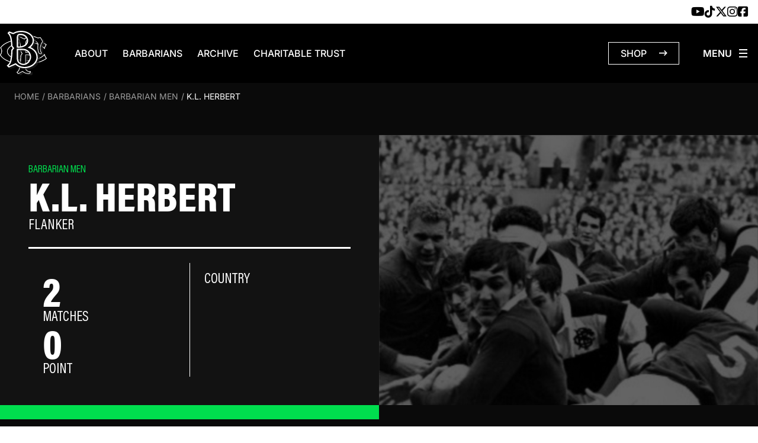

--- FILE ---
content_type: text/html; charset=UTF-8
request_url: https://www.barbarianfc.co.uk/player/herbert-k-l/
body_size: 24964
content:
<!doctype html>
<html lang="en-GB">
<head>
    <meta charset="utf-8">
    <meta name="viewport" content="width=device-width, initial-scale=1">
    <!-- <link rel="stylesheet" href="https://use.typekit.net/kak3ghk.css"> -->
    <meta name='robots' content='index, follow, max-image-preview:large, max-snippet:-1, max-video-preview:-1' />

	<!-- This site is optimized with the Yoast SEO plugin v26.7 - https://yoast.com/wordpress/plugins/seo/ -->
	<title>K.L. Herbert - Barbarians</title>
	<link rel="canonical" href="https://www.barbarianfc.co.uk/player/herbert-k-l/" />
	<meta property="og:locale" content="en_GB" />
	<meta property="og:type" content="article" />
	<meta property="og:title" content="K.L. Herbert - Barbarians" />
	<meta property="og:url" content="https://www.barbarianfc.co.uk/player/herbert-k-l/" />
	<meta property="og:site_name" content="Barbarians" />
	<meta property="article:publisher" content="https://www.facebook.com/BarbarianFC" />
	<meta property="article:modified_time" content="2024-03-07T09:51:23+00:00" />
	<meta name="twitter:card" content="summary_large_image" />
	<meta name="twitter:site" content="@Barbarian_FC" />
	<script type="application/ld+json" class="yoast-schema-graph">{"@context":"https://schema.org","@graph":[{"@type":"WebPage","@id":"https://www.barbarianfc.co.uk/player/herbert-k-l/","url":"https://www.barbarianfc.co.uk/player/herbert-k-l/","name":"K.L. Herbert - Barbarians","isPartOf":{"@id":"https://www.barbarianfc.co.uk/#website"},"datePublished":"2023-09-06T14:19:41+00:00","dateModified":"2024-03-07T09:51:23+00:00","breadcrumb":{"@id":"https://www.barbarianfc.co.uk/player/herbert-k-l/#breadcrumb"},"inLanguage":"en-GB","potentialAction":[{"@type":"ReadAction","target":["https://www.barbarianfc.co.uk/player/herbert-k-l/"]}]},{"@type":"BreadcrumbList","@id":"https://www.barbarianfc.co.uk/player/herbert-k-l/#breadcrumb","itemListElement":[{"@type":"ListItem","position":1,"name":"Home","item":"https://www.barbarianfc.co.uk/"},{"@type":"ListItem","position":2,"name":"K.L. Herbert"}]},{"@type":"WebSite","@id":"https://www.barbarianfc.co.uk/#website","url":"https://www.barbarianfc.co.uk/","name":"Barbarians","description":"Official Home of the Barbarians","publisher":{"@id":"https://www.barbarianfc.co.uk/#organization"},"potentialAction":[{"@type":"SearchAction","target":{"@type":"EntryPoint","urlTemplate":"https://www.barbarianfc.co.uk/?s={search_term_string}"},"query-input":{"@type":"PropertyValueSpecification","valueRequired":true,"valueName":"search_term_string"}}],"inLanguage":"en-GB"},{"@type":"Organization","@id":"https://www.barbarianfc.co.uk/#organization","name":"Barbarians","url":"https://www.barbarianfc.co.uk/","logo":{"@type":"ImageObject","inLanguage":"en-GB","@id":"https://www.barbarianfc.co.uk/#/schema/logo/image/","url":"https://d3pc1bhgzx7ohd.cloudfront.net/prod/uploads/2024/01/logo-favicon.png","contentUrl":"https://d3pc1bhgzx7ohd.cloudfront.net/prod/uploads/2024/01/logo-favicon.png","width":512,"height":512,"caption":"Barbarians"},"image":{"@id":"https://www.barbarianfc.co.uk/#/schema/logo/image/"},"sameAs":["https://www.facebook.com/BarbarianFC","https://x.com/Barbarian_FC","https://www.youtube.com/channel/UCYcj-ILoM4FXfLe1XrZn5gQ","https://www.instagram.com/barbarians_fc"]}]}</script>
	<!-- / Yoast SEO plugin. -->


<link rel='dns-prefetch' href='//www.googletagmanager.com' />
<link rel='dns-prefetch' href='//www.barbarianfc.co.uk' />
<link rel='dns-prefetch' href='//d3pc1bhgzx7ohd.cloudfront.net' />

<style id='wp-img-auto-sizes-contain-inline-css'>
img:is([sizes=auto i],[sizes^="auto," i]){contain-intrinsic-size:3000px 1500px}
/*# sourceURL=wp-img-auto-sizes-contain-inline-css */
</style>
<link rel='stylesheet' id='swiper-css-css' href='https://www.barbarianfc.co.uk/app/themes/barbarian-theme/resources/styles/vendor/swiper-bundle.min.css' media='all' />
<link rel='stylesheet' id='app/0-css' href='https://www.barbarianfc.co.uk/app/themes/barbarian-theme/public/css/app.a48b8a.css' media='all' />

<!-- Google tag (gtag.js) snippet added by Site Kit -->
<!-- Google Analytics snippet added by Site Kit -->
<script src="https://www.googletagmanager.com/gtag/js?id=GT-PHC2JW5" id="google_gtagjs-js" async></script>
<script id="google_gtagjs-js-after">
window.dataLayer = window.dataLayer || [];function gtag(){dataLayer.push(arguments);}
gtag("set","linker",{"domains":["www.barbarianfc.co.uk"]});
gtag("js", new Date());
gtag("set", "developer_id.dZTNiMT", true);
gtag("config", "GT-PHC2JW5");
 window._googlesitekit = window._googlesitekit || {}; window._googlesitekit.throttledEvents = []; window._googlesitekit.gtagEvent = (name, data) => { var key = JSON.stringify( { name, data } ); if ( !! window._googlesitekit.throttledEvents[ key ] ) { return; } window._googlesitekit.throttledEvents[ key ] = true; setTimeout( () => { delete window._googlesitekit.throttledEvents[ key ]; }, 5 ); gtag( "event", name, { ...data, event_source: "site-kit" } ); }; 
//# sourceURL=google_gtagjs-js-after
</script>
<link rel="https://api.w.org/" href="https://www.barbarianfc.co.uk/wp-json/" /><meta name="generator" content="Site Kit by Google 1.170.0" /><script type="application/ld+json" id="player-schema">{
    "@context": "https://schema.org",
    "@graph": [
        {
            "@type": "Person",
            "name": "K.L. Herbert",
            "url": "https://www.barbarianfc.co.uk/player/herbert-k-l/",
            "jobTitle": "flanker",
            "description": "",
            "image": "https://www.barbarianfc.co.uk/app/themes/barbarian-theme/resources/images/player-placeholder.png",
            "affiliation": {
                "@type": "SportsTeam",
                "name": "Barbarians"
            },
            "additionalProperty": [
                {
                    "@type": "PropertyValue",
                    "name": "Sport",
                    "value": "Rugby Union"
                },
                {
                    "@type": "PropertyValue",
                    "name": "Games Played",
                    "value": "2"
                },
                {
                    "@type": "PropertyValue",
                    "name": "Points Scored",
                    "value": "0"
                },
                {
                    "@type": "PropertyValue",
                    "name": "Country",
                    "value": ""
                },
                {
                    "@type": "PropertyValue",
                    "name": "Wins",
                    "value": "2"
                },
                {
                    "@type": "PropertyValue",
                    "name": "Team Type",
                    "value": "Men"
                },
                {
                    "@type": "PropertyValue",
                    "name": "Position",
                    "value": "Flanker"
                }
            ]
        },
        {
            "@type": "SportsEvent",
            "name": "Penarth vs Barbarians",
            "startDate": "1925-04-10",
            "endDate": "1925-04-10",
            "eventAttendanceMode": "https://schema.org/OfflineEventAttendanceMode",
            "location": {
                "@type": "StadiumOrArena",
                "name": "Recreation Ground"
            },
            "homeTeam": {
                "@type": "SportsTeam",
                "name": "Penarth"
            },
            "awayTeam": {
                "@type": "SportsTeam",
                "name": "Barbarians"
            },
            "performer": {
                "@type": "Person",
                "name": "K.L. Herbert",
                "url": "https://www.barbarianfc.co.uk/player/herbert-k-l/"
            },
            "eventStatus": "https://schema.org/EventCompleted",
            "additionalProperty": {
                "@type": "PropertyValue",
                "name": "Final Score",
                "value": "Penarth 11, Barbarians 22"
            },
            "description": "K.L. Herbert participated in this match."
        },
        {
            "@type": "SportsEvent",
            "name": "Newport vs Barbarians",
            "startDate": "1925-04-14",
            "endDate": "1925-04-14",
            "eventAttendanceMode": "https://schema.org/OfflineEventAttendanceMode",
            "location": {
                "@type": "StadiumOrArena",
                "name": "Rodney Parade"
            },
            "homeTeam": {
                "@type": "SportsTeam",
                "name": "Newport"
            },
            "awayTeam": {
                "@type": "SportsTeam",
                "name": "Barbarians"
            },
            "performer": {
                "@type": "Person",
                "name": "K.L. Herbert",
                "url": "https://www.barbarianfc.co.uk/player/herbert-k-l/"
            },
            "eventStatus": "https://schema.org/EventCompleted",
            "additionalProperty": {
                "@type": "PropertyValue",
                "name": "Final Score",
                "value": "Newport 15, Barbarians 10"
            },
            "description": "K.L. Herbert participated in this match."
        }
    ]
}</script>

<!-- Google Tag Manager snippet added by Site Kit -->
<script>
			( function( w, d, s, l, i ) {
				w[l] = w[l] || [];
				w[l].push( {'gtm.start': new Date().getTime(), event: 'gtm.js'} );
				var f = d.getElementsByTagName( s )[0],
					j = d.createElement( s ), dl = l != 'dataLayer' ? '&l=' + l : '';
				j.async = true;
				j.src = 'https://www.googletagmanager.com/gtm.js?id=' + i + dl;
				f.parentNode.insertBefore( j, f );
			} )( window, document, 'script', 'dataLayer', 'GTM-N9Q78QJX' );
			
</script>

<!-- End Google Tag Manager snippet added by Site Kit -->
<link rel="icon" href="https://d3pc1bhgzx7ohd.cloudfront.net/prod/uploads/2024/05/cropped-Favicon-1-32x32.png" sizes="32x32" />
<link rel="icon" href="https://d3pc1bhgzx7ohd.cloudfront.net/prod/uploads/2024/05/cropped-Favicon-1-192x192.png" sizes="192x192" />
<link rel="apple-touch-icon" href="https://d3pc1bhgzx7ohd.cloudfront.net/prod/uploads/2024/05/cropped-Favicon-1-180x180.png" />
<meta name="msapplication-TileImage" content="https://d3pc1bhgzx7ohd.cloudfront.net/prod/uploads/2024/05/cropped-Favicon-1-270x270.png" />
		<style id="wp-custom-css">
			:root {
    --body: #000000;
    --primary: #E2007C;
    --secondary: #D9B25B;
    --black: #000000;
    --dark-grey: #121212;
    --error: red;
}

#wpadminbar svg {
    max-width: 30px;
}

.nav li {
	margin-left: 15px;
}

.nav li .sub-menu {
  display: none;
}

.nav li:hover .sub-menu {
  display: block;
}

.nav li.current-menu-item a {
text-decoration: underline;
}

.nav li .sub-menu {
  position: absolute;
	top: 22px;
	padding-top: 8px;
	left: -15px;
	width: 170px;
  padding: 10px 0;
	background-color: #f9f3f3;
	z-index: 10;
}

.menu-item-has-children {
	position: relative;
}

.main {
	padding-top: 2rem;
}
		</style>
		<style id='global-styles-inline-css'>
:root{--wp--preset--aspect-ratio--square: 1;--wp--preset--aspect-ratio--4-3: 4/3;--wp--preset--aspect-ratio--3-4: 3/4;--wp--preset--aspect-ratio--3-2: 3/2;--wp--preset--aspect-ratio--2-3: 2/3;--wp--preset--aspect-ratio--16-9: 16/9;--wp--preset--aspect-ratio--9-16: 9/16;--wp--preset--color--black: #000000;--wp--preset--color--cyan-bluish-gray: #abb8c3;--wp--preset--color--white: #fff;--wp--preset--color--pale-pink: #f78da7;--wp--preset--color--vivid-red: #cf2e2e;--wp--preset--color--luminous-vivid-orange: #ff6900;--wp--preset--color--luminous-vivid-amber: #fcb900;--wp--preset--color--light-green-cyan: #7bdcb5;--wp--preset--color--vivid-green-cyan: #00d084;--wp--preset--color--pale-cyan-blue: #8ed1fc;--wp--preset--color--vivid-cyan-blue: #0693e3;--wp--preset--color--vivid-purple: #9b51e0;--wp--preset--color--inherit: inherit;--wp--preset--color--current: currentcolor;--wp--preset--color--transparent: transparent;--wp--preset--color--slate-50: #f8fafc;--wp--preset--color--slate-100: #f1f5f9;--wp--preset--color--slate-200: #e2e8f0;--wp--preset--color--slate-300: #cbd5e1;--wp--preset--color--slate-400: #94a3b8;--wp--preset--color--slate-500: #64748b;--wp--preset--color--slate-600: #475569;--wp--preset--color--slate-700: #334155;--wp--preset--color--slate-800: #1e293b;--wp--preset--color--slate-900: #0f172a;--wp--preset--color--slate-950: #020617;--wp--preset--color--gray-50: #f9fafb;--wp--preset--color--gray-100: #f3f4f6;--wp--preset--color--gray-200: #e5e7eb;--wp--preset--color--gray-300: #d1d5db;--wp--preset--color--gray-400: #9ca3af;--wp--preset--color--gray-500: #6b7280;--wp--preset--color--gray-600: #4b5563;--wp--preset--color--gray-700: #374151;--wp--preset--color--gray-800: #1f2937;--wp--preset--color--gray-900: #111827;--wp--preset--color--gray-950: #030712;--wp--preset--color--zinc-50: #fafafa;--wp--preset--color--zinc-100: #f4f4f5;--wp--preset--color--zinc-200: #e4e4e7;--wp--preset--color--zinc-300: #d4d4d8;--wp--preset--color--zinc-400: #a1a1aa;--wp--preset--color--zinc-500: #71717a;--wp--preset--color--zinc-600: #52525b;--wp--preset--color--zinc-700: #3f3f46;--wp--preset--color--zinc-800: #27272a;--wp--preset--color--zinc-900: #18181b;--wp--preset--color--zinc-950: #09090b;--wp--preset--color--neutral-50: #fafafa;--wp--preset--color--neutral-100: #f5f5f5;--wp--preset--color--neutral-200: #e5e5e5;--wp--preset--color--neutral-300: #d4d4d4;--wp--preset--color--neutral-400: #a3a3a3;--wp--preset--color--neutral-500: #737373;--wp--preset--color--neutral-600: #525252;--wp--preset--color--neutral-700: #404040;--wp--preset--color--neutral-800: #262626;--wp--preset--color--neutral-900: #171717;--wp--preset--color--neutral-950: #0a0a0a;--wp--preset--color--stone-50: #fafaf9;--wp--preset--color--stone-100: #f5f5f4;--wp--preset--color--stone-200: #e7e5e4;--wp--preset--color--stone-300: #d6d3d1;--wp--preset--color--stone-400: #a8a29e;--wp--preset--color--stone-500: #78716c;--wp--preset--color--stone-600: #57534e;--wp--preset--color--stone-700: #44403c;--wp--preset--color--stone-800: #292524;--wp--preset--color--stone-900: #1c1917;--wp--preset--color--stone-950: #0c0a09;--wp--preset--color--red-50: #fef2f2;--wp--preset--color--red-100: #fee2e2;--wp--preset--color--red-200: #fecaca;--wp--preset--color--red-300: #fca5a5;--wp--preset--color--red-400: #f87171;--wp--preset--color--red-500: #ef4444;--wp--preset--color--red-600: #dc2626;--wp--preset--color--red-700: #b91c1c;--wp--preset--color--red-800: #991b1b;--wp--preset--color--red-900: #7f1d1d;--wp--preset--color--red-950: #450a0a;--wp--preset--color--orange-50: #fff7ed;--wp--preset--color--orange-100: #ffedd5;--wp--preset--color--orange-200: #fed7aa;--wp--preset--color--orange-300: #fdba74;--wp--preset--color--orange-400: #fb923c;--wp--preset--color--orange-500: #f97316;--wp--preset--color--orange-600: #ea580c;--wp--preset--color--orange-700: #c2410c;--wp--preset--color--orange-800: #9a3412;--wp--preset--color--orange-900: #7c2d12;--wp--preset--color--orange-950: #431407;--wp--preset--color--amber-50: #fffbeb;--wp--preset--color--amber-100: #fef3c7;--wp--preset--color--amber-200: #fde68a;--wp--preset--color--amber-300: #fcd34d;--wp--preset--color--amber-400: #fbbf24;--wp--preset--color--amber-500: #f59e0b;--wp--preset--color--amber-600: #d97706;--wp--preset--color--amber-700: #b45309;--wp--preset--color--amber-800: #92400e;--wp--preset--color--amber-900: #78350f;--wp--preset--color--amber-950: #451a03;--wp--preset--color--yellow-50: #fefce8;--wp--preset--color--yellow-100: #fef9c3;--wp--preset--color--yellow-200: #fef08a;--wp--preset--color--yellow-300: #fde047;--wp--preset--color--yellow-400: #facc15;--wp--preset--color--yellow-500: #eab308;--wp--preset--color--yellow-600: #ca8a04;--wp--preset--color--yellow-700: #a16207;--wp--preset--color--yellow-800: #854d0e;--wp--preset--color--yellow-900: #713f12;--wp--preset--color--yellow-950: #422006;--wp--preset--color--lime-50: #f7fee7;--wp--preset--color--lime-100: #ecfccb;--wp--preset--color--lime-200: #d9f99d;--wp--preset--color--lime-300: #bef264;--wp--preset--color--lime-400: #a3e635;--wp--preset--color--lime-500: #84cc16;--wp--preset--color--lime-600: #65a30d;--wp--preset--color--lime-700: #4d7c0f;--wp--preset--color--lime-800: #3f6212;--wp--preset--color--lime-900: #365314;--wp--preset--color--lime-950: #1a2e05;--wp--preset--color--green: #00de4e;--wp--preset--color--emerald-50: #ecfdf5;--wp--preset--color--emerald-100: #d1fae5;--wp--preset--color--emerald-200: #a7f3d0;--wp--preset--color--emerald-300: #6ee7b7;--wp--preset--color--emerald-400: #34d399;--wp--preset--color--emerald-500: #10b981;--wp--preset--color--emerald-600: #059669;--wp--preset--color--emerald-700: #047857;--wp--preset--color--emerald-800: #065f46;--wp--preset--color--emerald-900: #064e3b;--wp--preset--color--emerald-950: #022c22;--wp--preset--color--teal-50: #f0fdfa;--wp--preset--color--teal-100: #ccfbf1;--wp--preset--color--teal-200: #99f6e4;--wp--preset--color--teal-300: #5eead4;--wp--preset--color--teal-400: #2dd4bf;--wp--preset--color--teal-500: #14b8a6;--wp--preset--color--teal-600: #0d9488;--wp--preset--color--teal-700: #0f766e;--wp--preset--color--teal-800: #115e59;--wp--preset--color--teal-900: #134e4a;--wp--preset--color--teal-950: #042f2e;--wp--preset--color--cyan-50: #ecfeff;--wp--preset--color--cyan-100: #cffafe;--wp--preset--color--cyan-200: #a5f3fc;--wp--preset--color--cyan-300: #67e8f9;--wp--preset--color--cyan-400: #22d3ee;--wp--preset--color--cyan-500: #06b6d4;--wp--preset--color--cyan-600: #0891b2;--wp--preset--color--cyan-700: #0e7490;--wp--preset--color--cyan-800: #155e75;--wp--preset--color--cyan-900: #164e63;--wp--preset--color--cyan-950: #083344;--wp--preset--color--sky-50: #f0f9ff;--wp--preset--color--sky-100: #e0f2fe;--wp--preset--color--sky-200: #bae6fd;--wp--preset--color--sky-300: #7dd3fc;--wp--preset--color--sky-400: #38bdf8;--wp--preset--color--sky-500: #0ea5e9;--wp--preset--color--sky-600: #0284c7;--wp--preset--color--sky-700: #0369a1;--wp--preset--color--sky-800: #075985;--wp--preset--color--sky-900: #0c4a6e;--wp--preset--color--sky-950: #082f49;--wp--preset--color--blue-50: #eff6ff;--wp--preset--color--blue-100: #dbeafe;--wp--preset--color--blue-200: #bfdbfe;--wp--preset--color--blue-300: #93c5fd;--wp--preset--color--blue-400: #60a5fa;--wp--preset--color--blue-500: #3b82f6;--wp--preset--color--blue-600: #2563eb;--wp--preset--color--blue-700: #1d4ed8;--wp--preset--color--blue-800: #1e40af;--wp--preset--color--blue-900: #1e3a8a;--wp--preset--color--blue-950: #172554;--wp--preset--color--indigo-50: #eef2ff;--wp--preset--color--indigo-100: #e0e7ff;--wp--preset--color--indigo-200: #c7d2fe;--wp--preset--color--indigo-300: #a5b4fc;--wp--preset--color--indigo-400: #818cf8;--wp--preset--color--indigo-500: #6366f1;--wp--preset--color--indigo-600: #4f46e5;--wp--preset--color--indigo-700: #4338ca;--wp--preset--color--indigo-800: #3730a3;--wp--preset--color--indigo-900: #312e81;--wp--preset--color--indigo-950: #1e1b4b;--wp--preset--color--violet-50: #f5f3ff;--wp--preset--color--violet-100: #ede9fe;--wp--preset--color--violet-200: #ddd6fe;--wp--preset--color--violet-300: #c4b5fd;--wp--preset--color--violet-400: #a78bfa;--wp--preset--color--violet-500: #8b5cf6;--wp--preset--color--violet-600: #7c3aed;--wp--preset--color--violet-700: #6d28d9;--wp--preset--color--violet-800: #5b21b6;--wp--preset--color--violet-900: #4c1d95;--wp--preset--color--violet-950: #2e1065;--wp--preset--color--purple: #ba68c8;--wp--preset--color--fuchsia-50: #fdf4ff;--wp--preset--color--fuchsia-100: #fae8ff;--wp--preset--color--fuchsia-200: #f5d0fe;--wp--preset--color--fuchsia-300: #f0abfc;--wp--preset--color--fuchsia-400: #e879f9;--wp--preset--color--fuchsia-500: #d946ef;--wp--preset--color--fuchsia-600: #c026d3;--wp--preset--color--fuchsia-700: #a21caf;--wp--preset--color--fuchsia-800: #86198f;--wp--preset--color--fuchsia-900: #701a75;--wp--preset--color--fuchsia-950: #4a044e;--wp--preset--color--pink-50: #fdf2f8;--wp--preset--color--pink-100: #fce7f3;--wp--preset--color--pink-200: #fbcfe8;--wp--preset--color--pink-300: #f9a8d4;--wp--preset--color--pink-400: #f472b6;--wp--preset--color--pink-500: #ec4899;--wp--preset--color--pink-600: #db2777;--wp--preset--color--pink-700: #be185d;--wp--preset--color--pink-800: #9d174d;--wp--preset--color--pink-900: #831843;--wp--preset--color--pink-950: #500724;--wp--preset--color--rose-50: #fff1f2;--wp--preset--color--rose-100: #ffe4e6;--wp--preset--color--rose-200: #fecdd3;--wp--preset--color--rose-300: #fda4af;--wp--preset--color--rose-400: #fb7185;--wp--preset--color--rose-500: #f43f5e;--wp--preset--color--rose-600: #e11d48;--wp--preset--color--rose-700: #be123c;--wp--preset--color--rose-800: #9f1239;--wp--preset--color--rose-900: #881337;--wp--preset--color--rose-950: #4c0519;--wp--preset--color--green-alt: #d6fae3;--wp--preset--color--purple-alt: #eee7ef;--wp--preset--color--body: #000000;--wp--preset--color--primary: #e2007c;--wp--preset--color--primary-alt: #fce0ef;--wp--preset--color--secondary: #daaa5e;--wp--preset--color--tertiary: #0061fc;--wp--preset--color--dark-grey: #121212;--wp--preset--color--mid-grey: #1e1e1e;--wp--preset--color--light-grey: #3b3b3b;--wp--preset--color--lightest-grey: #00000081;--wp--preset--color--cream: #f6f7f8;--wp--preset--gradient--vivid-cyan-blue-to-vivid-purple: linear-gradient(135deg,rgb(6,147,227) 0%,rgb(155,81,224) 100%);--wp--preset--gradient--light-green-cyan-to-vivid-green-cyan: linear-gradient(135deg,rgb(122,220,180) 0%,rgb(0,208,130) 100%);--wp--preset--gradient--luminous-vivid-amber-to-luminous-vivid-orange: linear-gradient(135deg,rgb(252,185,0) 0%,rgb(255,105,0) 100%);--wp--preset--gradient--luminous-vivid-orange-to-vivid-red: linear-gradient(135deg,rgb(255,105,0) 0%,rgb(207,46,46) 100%);--wp--preset--gradient--very-light-gray-to-cyan-bluish-gray: linear-gradient(135deg,rgb(238,238,238) 0%,rgb(169,184,195) 100%);--wp--preset--gradient--cool-to-warm-spectrum: linear-gradient(135deg,rgb(74,234,220) 0%,rgb(151,120,209) 20%,rgb(207,42,186) 40%,rgb(238,44,130) 60%,rgb(251,105,98) 80%,rgb(254,248,76) 100%);--wp--preset--gradient--blush-light-purple: linear-gradient(135deg,rgb(255,206,236) 0%,rgb(152,150,240) 100%);--wp--preset--gradient--blush-bordeaux: linear-gradient(135deg,rgb(254,205,165) 0%,rgb(254,45,45) 50%,rgb(107,0,62) 100%);--wp--preset--gradient--luminous-dusk: linear-gradient(135deg,rgb(255,203,112) 0%,rgb(199,81,192) 50%,rgb(65,88,208) 100%);--wp--preset--gradient--pale-ocean: linear-gradient(135deg,rgb(255,245,203) 0%,rgb(182,227,212) 50%,rgb(51,167,181) 100%);--wp--preset--gradient--electric-grass: linear-gradient(135deg,rgb(202,248,128) 0%,rgb(113,206,126) 100%);--wp--preset--gradient--midnight: linear-gradient(135deg,rgb(2,3,129) 0%,rgb(40,116,252) 100%);--wp--preset--font-size--small: 13px;--wp--preset--font-size--medium: 20px;--wp--preset--font-size--large: 36px;--wp--preset--font-size--x-large: 42px;--wp--preset--font-size--xs: 0.75rem;--wp--preset--font-size--sm: 0.875rem;--wp--preset--font-size--base: 1rem;--wp--preset--font-size--lg: 1.125rem;--wp--preset--font-size--xl: 1.25rem;--wp--preset--font-size--2-xl: 1.5rem;--wp--preset--font-size--3-xl: 1.875rem;--wp--preset--font-size--4-xl: 2.25rem;--wp--preset--font-size--5-xl: 3rem;--wp--preset--font-size--6-xl: 3.75rem;--wp--preset--font-size--7-xl: 4.5rem;--wp--preset--font-size--8-xl: 6rem;--wp--preset--font-size--9-xl: 8rem;--wp--preset--font-family--sans: ui-sans-serif,system-ui,-apple-system,BlinkMacSystemFont,"Segoe UI",Roboto,"Helvetica Neue",Arial,"Noto Sans",sans-serif,"Apple Color Emoji","Segoe UI Emoji","Segoe UI Symbol","Noto Color Emoji";--wp--preset--font-family--serif: ui-serif,Georgia,Cambria,"Times New Roman",Times,serif;--wp--preset--font-family--mono: ui-monospace,SFMono-Regular,Menlo,Monaco,Consolas,"Liberation Mono","Courier New",monospace;--wp--preset--font-family--primary: Acumin Pro Condensed,sans-serif;--wp--preset--font-family--secondary: Inter,sans-serif;--wp--preset--spacing--20: 0.44rem;--wp--preset--spacing--30: 0.67rem;--wp--preset--spacing--40: 1rem;--wp--preset--spacing--50: 1.5rem;--wp--preset--spacing--60: 2.25rem;--wp--preset--spacing--70: 3.38rem;--wp--preset--spacing--80: 5.06rem;--wp--preset--shadow--natural: 6px 6px 9px rgba(0, 0, 0, 0.2);--wp--preset--shadow--deep: 12px 12px 50px rgba(0, 0, 0, 0.4);--wp--preset--shadow--sharp: 6px 6px 0px rgba(0, 0, 0, 0.2);--wp--preset--shadow--outlined: 6px 6px 0px -3px rgb(255, 255, 255), 6px 6px rgb(0, 0, 0);--wp--preset--shadow--crisp: 6px 6px 0px rgb(0, 0, 0);}:where(body) { margin: 0; }.wp-site-blocks > .alignleft { float: left; margin-right: 2em; }.wp-site-blocks > .alignright { float: right; margin-left: 2em; }.wp-site-blocks > .aligncenter { justify-content: center; margin-left: auto; margin-right: auto; }:where(.is-layout-flex){gap: 0.5em;}:where(.is-layout-grid){gap: 0.5em;}.is-layout-flow > .alignleft{float: left;margin-inline-start: 0;margin-inline-end: 2em;}.is-layout-flow > .alignright{float: right;margin-inline-start: 2em;margin-inline-end: 0;}.is-layout-flow > .aligncenter{margin-left: auto !important;margin-right: auto !important;}.is-layout-constrained > .alignleft{float: left;margin-inline-start: 0;margin-inline-end: 2em;}.is-layout-constrained > .alignright{float: right;margin-inline-start: 2em;margin-inline-end: 0;}.is-layout-constrained > .aligncenter{margin-left: auto !important;margin-right: auto !important;}.is-layout-constrained > :where(:not(.alignleft):not(.alignright):not(.alignfull)){margin-left: auto !important;margin-right: auto !important;}body .is-layout-flex{display: flex;}.is-layout-flex{flex-wrap: wrap;align-items: center;}.is-layout-flex > :is(*, div){margin: 0;}body .is-layout-grid{display: grid;}.is-layout-grid > :is(*, div){margin: 0;}body{padding-top: 0px;padding-right: 0px;padding-bottom: 0px;padding-left: 0px;}a:where(:not(.wp-element-button)){text-decoration: underline;}:root :where(.wp-element-button, .wp-block-button__link){background-color: #32373c;border-width: 0;color: #fff;font-family: inherit;font-size: inherit;font-style: inherit;font-weight: inherit;letter-spacing: inherit;line-height: inherit;padding-top: calc(0.667em + 2px);padding-right: calc(1.333em + 2px);padding-bottom: calc(0.667em + 2px);padding-left: calc(1.333em + 2px);text-decoration: none;text-transform: inherit;}.has-black-color{color: var(--wp--preset--color--black) !important;}.has-cyan-bluish-gray-color{color: var(--wp--preset--color--cyan-bluish-gray) !important;}.has-white-color{color: var(--wp--preset--color--white) !important;}.has-pale-pink-color{color: var(--wp--preset--color--pale-pink) !important;}.has-vivid-red-color{color: var(--wp--preset--color--vivid-red) !important;}.has-luminous-vivid-orange-color{color: var(--wp--preset--color--luminous-vivid-orange) !important;}.has-luminous-vivid-amber-color{color: var(--wp--preset--color--luminous-vivid-amber) !important;}.has-light-green-cyan-color{color: var(--wp--preset--color--light-green-cyan) !important;}.has-vivid-green-cyan-color{color: var(--wp--preset--color--vivid-green-cyan) !important;}.has-pale-cyan-blue-color{color: var(--wp--preset--color--pale-cyan-blue) !important;}.has-vivid-cyan-blue-color{color: var(--wp--preset--color--vivid-cyan-blue) !important;}.has-vivid-purple-color{color: var(--wp--preset--color--vivid-purple) !important;}.has-inherit-color{color: var(--wp--preset--color--inherit) !important;}.has-current-color{color: var(--wp--preset--color--current) !important;}.has-transparent-color{color: var(--wp--preset--color--transparent) !important;}.has-slate-50-color{color: var(--wp--preset--color--slate-50) !important;}.has-slate-100-color{color: var(--wp--preset--color--slate-100) !important;}.has-slate-200-color{color: var(--wp--preset--color--slate-200) !important;}.has-slate-300-color{color: var(--wp--preset--color--slate-300) !important;}.has-slate-400-color{color: var(--wp--preset--color--slate-400) !important;}.has-slate-500-color{color: var(--wp--preset--color--slate-500) !important;}.has-slate-600-color{color: var(--wp--preset--color--slate-600) !important;}.has-slate-700-color{color: var(--wp--preset--color--slate-700) !important;}.has-slate-800-color{color: var(--wp--preset--color--slate-800) !important;}.has-slate-900-color{color: var(--wp--preset--color--slate-900) !important;}.has-slate-950-color{color: var(--wp--preset--color--slate-950) !important;}.has-gray-50-color{color: var(--wp--preset--color--gray-50) !important;}.has-gray-100-color{color: var(--wp--preset--color--gray-100) !important;}.has-gray-200-color{color: var(--wp--preset--color--gray-200) !important;}.has-gray-300-color{color: var(--wp--preset--color--gray-300) !important;}.has-gray-400-color{color: var(--wp--preset--color--gray-400) !important;}.has-gray-500-color{color: var(--wp--preset--color--gray-500) !important;}.has-gray-600-color{color: var(--wp--preset--color--gray-600) !important;}.has-gray-700-color{color: var(--wp--preset--color--gray-700) !important;}.has-gray-800-color{color: var(--wp--preset--color--gray-800) !important;}.has-gray-900-color{color: var(--wp--preset--color--gray-900) !important;}.has-gray-950-color{color: var(--wp--preset--color--gray-950) !important;}.has-zinc-50-color{color: var(--wp--preset--color--zinc-50) !important;}.has-zinc-100-color{color: var(--wp--preset--color--zinc-100) !important;}.has-zinc-200-color{color: var(--wp--preset--color--zinc-200) !important;}.has-zinc-300-color{color: var(--wp--preset--color--zinc-300) !important;}.has-zinc-400-color{color: var(--wp--preset--color--zinc-400) !important;}.has-zinc-500-color{color: var(--wp--preset--color--zinc-500) !important;}.has-zinc-600-color{color: var(--wp--preset--color--zinc-600) !important;}.has-zinc-700-color{color: var(--wp--preset--color--zinc-700) !important;}.has-zinc-800-color{color: var(--wp--preset--color--zinc-800) !important;}.has-zinc-900-color{color: var(--wp--preset--color--zinc-900) !important;}.has-zinc-950-color{color: var(--wp--preset--color--zinc-950) !important;}.has-neutral-50-color{color: var(--wp--preset--color--neutral-50) !important;}.has-neutral-100-color{color: var(--wp--preset--color--neutral-100) !important;}.has-neutral-200-color{color: var(--wp--preset--color--neutral-200) !important;}.has-neutral-300-color{color: var(--wp--preset--color--neutral-300) !important;}.has-neutral-400-color{color: var(--wp--preset--color--neutral-400) !important;}.has-neutral-500-color{color: var(--wp--preset--color--neutral-500) !important;}.has-neutral-600-color{color: var(--wp--preset--color--neutral-600) !important;}.has-neutral-700-color{color: var(--wp--preset--color--neutral-700) !important;}.has-neutral-800-color{color: var(--wp--preset--color--neutral-800) !important;}.has-neutral-900-color{color: var(--wp--preset--color--neutral-900) !important;}.has-neutral-950-color{color: var(--wp--preset--color--neutral-950) !important;}.has-stone-50-color{color: var(--wp--preset--color--stone-50) !important;}.has-stone-100-color{color: var(--wp--preset--color--stone-100) !important;}.has-stone-200-color{color: var(--wp--preset--color--stone-200) !important;}.has-stone-300-color{color: var(--wp--preset--color--stone-300) !important;}.has-stone-400-color{color: var(--wp--preset--color--stone-400) !important;}.has-stone-500-color{color: var(--wp--preset--color--stone-500) !important;}.has-stone-600-color{color: var(--wp--preset--color--stone-600) !important;}.has-stone-700-color{color: var(--wp--preset--color--stone-700) !important;}.has-stone-800-color{color: var(--wp--preset--color--stone-800) !important;}.has-stone-900-color{color: var(--wp--preset--color--stone-900) !important;}.has-stone-950-color{color: var(--wp--preset--color--stone-950) !important;}.has-red-50-color{color: var(--wp--preset--color--red-50) !important;}.has-red-100-color{color: var(--wp--preset--color--red-100) !important;}.has-red-200-color{color: var(--wp--preset--color--red-200) !important;}.has-red-300-color{color: var(--wp--preset--color--red-300) !important;}.has-red-400-color{color: var(--wp--preset--color--red-400) !important;}.has-red-500-color{color: var(--wp--preset--color--red-500) !important;}.has-red-600-color{color: var(--wp--preset--color--red-600) !important;}.has-red-700-color{color: var(--wp--preset--color--red-700) !important;}.has-red-800-color{color: var(--wp--preset--color--red-800) !important;}.has-red-900-color{color: var(--wp--preset--color--red-900) !important;}.has-red-950-color{color: var(--wp--preset--color--red-950) !important;}.has-orange-50-color{color: var(--wp--preset--color--orange-50) !important;}.has-orange-100-color{color: var(--wp--preset--color--orange-100) !important;}.has-orange-200-color{color: var(--wp--preset--color--orange-200) !important;}.has-orange-300-color{color: var(--wp--preset--color--orange-300) !important;}.has-orange-400-color{color: var(--wp--preset--color--orange-400) !important;}.has-orange-500-color{color: var(--wp--preset--color--orange-500) !important;}.has-orange-600-color{color: var(--wp--preset--color--orange-600) !important;}.has-orange-700-color{color: var(--wp--preset--color--orange-700) !important;}.has-orange-800-color{color: var(--wp--preset--color--orange-800) !important;}.has-orange-900-color{color: var(--wp--preset--color--orange-900) !important;}.has-orange-950-color{color: var(--wp--preset--color--orange-950) !important;}.has-amber-50-color{color: var(--wp--preset--color--amber-50) !important;}.has-amber-100-color{color: var(--wp--preset--color--amber-100) !important;}.has-amber-200-color{color: var(--wp--preset--color--amber-200) !important;}.has-amber-300-color{color: var(--wp--preset--color--amber-300) !important;}.has-amber-400-color{color: var(--wp--preset--color--amber-400) !important;}.has-amber-500-color{color: var(--wp--preset--color--amber-500) !important;}.has-amber-600-color{color: var(--wp--preset--color--amber-600) !important;}.has-amber-700-color{color: var(--wp--preset--color--amber-700) !important;}.has-amber-800-color{color: var(--wp--preset--color--amber-800) !important;}.has-amber-900-color{color: var(--wp--preset--color--amber-900) !important;}.has-amber-950-color{color: var(--wp--preset--color--amber-950) !important;}.has-yellow-50-color{color: var(--wp--preset--color--yellow-50) !important;}.has-yellow-100-color{color: var(--wp--preset--color--yellow-100) !important;}.has-yellow-200-color{color: var(--wp--preset--color--yellow-200) !important;}.has-yellow-300-color{color: var(--wp--preset--color--yellow-300) !important;}.has-yellow-400-color{color: var(--wp--preset--color--yellow-400) !important;}.has-yellow-500-color{color: var(--wp--preset--color--yellow-500) !important;}.has-yellow-600-color{color: var(--wp--preset--color--yellow-600) !important;}.has-yellow-700-color{color: var(--wp--preset--color--yellow-700) !important;}.has-yellow-800-color{color: var(--wp--preset--color--yellow-800) !important;}.has-yellow-900-color{color: var(--wp--preset--color--yellow-900) !important;}.has-yellow-950-color{color: var(--wp--preset--color--yellow-950) !important;}.has-lime-50-color{color: var(--wp--preset--color--lime-50) !important;}.has-lime-100-color{color: var(--wp--preset--color--lime-100) !important;}.has-lime-200-color{color: var(--wp--preset--color--lime-200) !important;}.has-lime-300-color{color: var(--wp--preset--color--lime-300) !important;}.has-lime-400-color{color: var(--wp--preset--color--lime-400) !important;}.has-lime-500-color{color: var(--wp--preset--color--lime-500) !important;}.has-lime-600-color{color: var(--wp--preset--color--lime-600) !important;}.has-lime-700-color{color: var(--wp--preset--color--lime-700) !important;}.has-lime-800-color{color: var(--wp--preset--color--lime-800) !important;}.has-lime-900-color{color: var(--wp--preset--color--lime-900) !important;}.has-lime-950-color{color: var(--wp--preset--color--lime-950) !important;}.has-green-color{color: var(--wp--preset--color--green) !important;}.has-emerald-50-color{color: var(--wp--preset--color--emerald-50) !important;}.has-emerald-100-color{color: var(--wp--preset--color--emerald-100) !important;}.has-emerald-200-color{color: var(--wp--preset--color--emerald-200) !important;}.has-emerald-300-color{color: var(--wp--preset--color--emerald-300) !important;}.has-emerald-400-color{color: var(--wp--preset--color--emerald-400) !important;}.has-emerald-500-color{color: var(--wp--preset--color--emerald-500) !important;}.has-emerald-600-color{color: var(--wp--preset--color--emerald-600) !important;}.has-emerald-700-color{color: var(--wp--preset--color--emerald-700) !important;}.has-emerald-800-color{color: var(--wp--preset--color--emerald-800) !important;}.has-emerald-900-color{color: var(--wp--preset--color--emerald-900) !important;}.has-emerald-950-color{color: var(--wp--preset--color--emerald-950) !important;}.has-teal-50-color{color: var(--wp--preset--color--teal-50) !important;}.has-teal-100-color{color: var(--wp--preset--color--teal-100) !important;}.has-teal-200-color{color: var(--wp--preset--color--teal-200) !important;}.has-teal-300-color{color: var(--wp--preset--color--teal-300) !important;}.has-teal-400-color{color: var(--wp--preset--color--teal-400) !important;}.has-teal-500-color{color: var(--wp--preset--color--teal-500) !important;}.has-teal-600-color{color: var(--wp--preset--color--teal-600) !important;}.has-teal-700-color{color: var(--wp--preset--color--teal-700) !important;}.has-teal-800-color{color: var(--wp--preset--color--teal-800) !important;}.has-teal-900-color{color: var(--wp--preset--color--teal-900) !important;}.has-teal-950-color{color: var(--wp--preset--color--teal-950) !important;}.has-cyan-50-color{color: var(--wp--preset--color--cyan-50) !important;}.has-cyan-100-color{color: var(--wp--preset--color--cyan-100) !important;}.has-cyan-200-color{color: var(--wp--preset--color--cyan-200) !important;}.has-cyan-300-color{color: var(--wp--preset--color--cyan-300) !important;}.has-cyan-400-color{color: var(--wp--preset--color--cyan-400) !important;}.has-cyan-500-color{color: var(--wp--preset--color--cyan-500) !important;}.has-cyan-600-color{color: var(--wp--preset--color--cyan-600) !important;}.has-cyan-700-color{color: var(--wp--preset--color--cyan-700) !important;}.has-cyan-800-color{color: var(--wp--preset--color--cyan-800) !important;}.has-cyan-900-color{color: var(--wp--preset--color--cyan-900) !important;}.has-cyan-950-color{color: var(--wp--preset--color--cyan-950) !important;}.has-sky-50-color{color: var(--wp--preset--color--sky-50) !important;}.has-sky-100-color{color: var(--wp--preset--color--sky-100) !important;}.has-sky-200-color{color: var(--wp--preset--color--sky-200) !important;}.has-sky-300-color{color: var(--wp--preset--color--sky-300) !important;}.has-sky-400-color{color: var(--wp--preset--color--sky-400) !important;}.has-sky-500-color{color: var(--wp--preset--color--sky-500) !important;}.has-sky-600-color{color: var(--wp--preset--color--sky-600) !important;}.has-sky-700-color{color: var(--wp--preset--color--sky-700) !important;}.has-sky-800-color{color: var(--wp--preset--color--sky-800) !important;}.has-sky-900-color{color: var(--wp--preset--color--sky-900) !important;}.has-sky-950-color{color: var(--wp--preset--color--sky-950) !important;}.has-blue-50-color{color: var(--wp--preset--color--blue-50) !important;}.has-blue-100-color{color: var(--wp--preset--color--blue-100) !important;}.has-blue-200-color{color: var(--wp--preset--color--blue-200) !important;}.has-blue-300-color{color: var(--wp--preset--color--blue-300) !important;}.has-blue-400-color{color: var(--wp--preset--color--blue-400) !important;}.has-blue-500-color{color: var(--wp--preset--color--blue-500) !important;}.has-blue-600-color{color: var(--wp--preset--color--blue-600) !important;}.has-blue-700-color{color: var(--wp--preset--color--blue-700) !important;}.has-blue-800-color{color: var(--wp--preset--color--blue-800) !important;}.has-blue-900-color{color: var(--wp--preset--color--blue-900) !important;}.has-blue-950-color{color: var(--wp--preset--color--blue-950) !important;}.has-indigo-50-color{color: var(--wp--preset--color--indigo-50) !important;}.has-indigo-100-color{color: var(--wp--preset--color--indigo-100) !important;}.has-indigo-200-color{color: var(--wp--preset--color--indigo-200) !important;}.has-indigo-300-color{color: var(--wp--preset--color--indigo-300) !important;}.has-indigo-400-color{color: var(--wp--preset--color--indigo-400) !important;}.has-indigo-500-color{color: var(--wp--preset--color--indigo-500) !important;}.has-indigo-600-color{color: var(--wp--preset--color--indigo-600) !important;}.has-indigo-700-color{color: var(--wp--preset--color--indigo-700) !important;}.has-indigo-800-color{color: var(--wp--preset--color--indigo-800) !important;}.has-indigo-900-color{color: var(--wp--preset--color--indigo-900) !important;}.has-indigo-950-color{color: var(--wp--preset--color--indigo-950) !important;}.has-violet-50-color{color: var(--wp--preset--color--violet-50) !important;}.has-violet-100-color{color: var(--wp--preset--color--violet-100) !important;}.has-violet-200-color{color: var(--wp--preset--color--violet-200) !important;}.has-violet-300-color{color: var(--wp--preset--color--violet-300) !important;}.has-violet-400-color{color: var(--wp--preset--color--violet-400) !important;}.has-violet-500-color{color: var(--wp--preset--color--violet-500) !important;}.has-violet-600-color{color: var(--wp--preset--color--violet-600) !important;}.has-violet-700-color{color: var(--wp--preset--color--violet-700) !important;}.has-violet-800-color{color: var(--wp--preset--color--violet-800) !important;}.has-violet-900-color{color: var(--wp--preset--color--violet-900) !important;}.has-violet-950-color{color: var(--wp--preset--color--violet-950) !important;}.has-purple-color{color: var(--wp--preset--color--purple) !important;}.has-fuchsia-50-color{color: var(--wp--preset--color--fuchsia-50) !important;}.has-fuchsia-100-color{color: var(--wp--preset--color--fuchsia-100) !important;}.has-fuchsia-200-color{color: var(--wp--preset--color--fuchsia-200) !important;}.has-fuchsia-300-color{color: var(--wp--preset--color--fuchsia-300) !important;}.has-fuchsia-400-color{color: var(--wp--preset--color--fuchsia-400) !important;}.has-fuchsia-500-color{color: var(--wp--preset--color--fuchsia-500) !important;}.has-fuchsia-600-color{color: var(--wp--preset--color--fuchsia-600) !important;}.has-fuchsia-700-color{color: var(--wp--preset--color--fuchsia-700) !important;}.has-fuchsia-800-color{color: var(--wp--preset--color--fuchsia-800) !important;}.has-fuchsia-900-color{color: var(--wp--preset--color--fuchsia-900) !important;}.has-fuchsia-950-color{color: var(--wp--preset--color--fuchsia-950) !important;}.has-pink-50-color{color: var(--wp--preset--color--pink-50) !important;}.has-pink-100-color{color: var(--wp--preset--color--pink-100) !important;}.has-pink-200-color{color: var(--wp--preset--color--pink-200) !important;}.has-pink-300-color{color: var(--wp--preset--color--pink-300) !important;}.has-pink-400-color{color: var(--wp--preset--color--pink-400) !important;}.has-pink-500-color{color: var(--wp--preset--color--pink-500) !important;}.has-pink-600-color{color: var(--wp--preset--color--pink-600) !important;}.has-pink-700-color{color: var(--wp--preset--color--pink-700) !important;}.has-pink-800-color{color: var(--wp--preset--color--pink-800) !important;}.has-pink-900-color{color: var(--wp--preset--color--pink-900) !important;}.has-pink-950-color{color: var(--wp--preset--color--pink-950) !important;}.has-rose-50-color{color: var(--wp--preset--color--rose-50) !important;}.has-rose-100-color{color: var(--wp--preset--color--rose-100) !important;}.has-rose-200-color{color: var(--wp--preset--color--rose-200) !important;}.has-rose-300-color{color: var(--wp--preset--color--rose-300) !important;}.has-rose-400-color{color: var(--wp--preset--color--rose-400) !important;}.has-rose-500-color{color: var(--wp--preset--color--rose-500) !important;}.has-rose-600-color{color: var(--wp--preset--color--rose-600) !important;}.has-rose-700-color{color: var(--wp--preset--color--rose-700) !important;}.has-rose-800-color{color: var(--wp--preset--color--rose-800) !important;}.has-rose-900-color{color: var(--wp--preset--color--rose-900) !important;}.has-rose-950-color{color: var(--wp--preset--color--rose-950) !important;}.has-green-alt-color{color: var(--wp--preset--color--green-alt) !important;}.has-purple-alt-color{color: var(--wp--preset--color--purple-alt) !important;}.has-body-color{color: var(--wp--preset--color--body) !important;}.has-primary-color{color: var(--wp--preset--color--primary) !important;}.has-primary-alt-color{color: var(--wp--preset--color--primary-alt) !important;}.has-secondary-color{color: var(--wp--preset--color--secondary) !important;}.has-tertiary-color{color: var(--wp--preset--color--tertiary) !important;}.has-dark-grey-color{color: var(--wp--preset--color--dark-grey) !important;}.has-mid-grey-color{color: var(--wp--preset--color--mid-grey) !important;}.has-light-grey-color{color: var(--wp--preset--color--light-grey) !important;}.has-lightest-grey-color{color: var(--wp--preset--color--lightest-grey) !important;}.has-cream-color{color: var(--wp--preset--color--cream) !important;}.has-black-background-color{background-color: var(--wp--preset--color--black) !important;}.has-cyan-bluish-gray-background-color{background-color: var(--wp--preset--color--cyan-bluish-gray) !important;}.has-white-background-color{background-color: var(--wp--preset--color--white) !important;}.has-pale-pink-background-color{background-color: var(--wp--preset--color--pale-pink) !important;}.has-vivid-red-background-color{background-color: var(--wp--preset--color--vivid-red) !important;}.has-luminous-vivid-orange-background-color{background-color: var(--wp--preset--color--luminous-vivid-orange) !important;}.has-luminous-vivid-amber-background-color{background-color: var(--wp--preset--color--luminous-vivid-amber) !important;}.has-light-green-cyan-background-color{background-color: var(--wp--preset--color--light-green-cyan) !important;}.has-vivid-green-cyan-background-color{background-color: var(--wp--preset--color--vivid-green-cyan) !important;}.has-pale-cyan-blue-background-color{background-color: var(--wp--preset--color--pale-cyan-blue) !important;}.has-vivid-cyan-blue-background-color{background-color: var(--wp--preset--color--vivid-cyan-blue) !important;}.has-vivid-purple-background-color{background-color: var(--wp--preset--color--vivid-purple) !important;}.has-inherit-background-color{background-color: var(--wp--preset--color--inherit) !important;}.has-current-background-color{background-color: var(--wp--preset--color--current) !important;}.has-transparent-background-color{background-color: var(--wp--preset--color--transparent) !important;}.has-slate-50-background-color{background-color: var(--wp--preset--color--slate-50) !important;}.has-slate-100-background-color{background-color: var(--wp--preset--color--slate-100) !important;}.has-slate-200-background-color{background-color: var(--wp--preset--color--slate-200) !important;}.has-slate-300-background-color{background-color: var(--wp--preset--color--slate-300) !important;}.has-slate-400-background-color{background-color: var(--wp--preset--color--slate-400) !important;}.has-slate-500-background-color{background-color: var(--wp--preset--color--slate-500) !important;}.has-slate-600-background-color{background-color: var(--wp--preset--color--slate-600) !important;}.has-slate-700-background-color{background-color: var(--wp--preset--color--slate-700) !important;}.has-slate-800-background-color{background-color: var(--wp--preset--color--slate-800) !important;}.has-slate-900-background-color{background-color: var(--wp--preset--color--slate-900) !important;}.has-slate-950-background-color{background-color: var(--wp--preset--color--slate-950) !important;}.has-gray-50-background-color{background-color: var(--wp--preset--color--gray-50) !important;}.has-gray-100-background-color{background-color: var(--wp--preset--color--gray-100) !important;}.has-gray-200-background-color{background-color: var(--wp--preset--color--gray-200) !important;}.has-gray-300-background-color{background-color: var(--wp--preset--color--gray-300) !important;}.has-gray-400-background-color{background-color: var(--wp--preset--color--gray-400) !important;}.has-gray-500-background-color{background-color: var(--wp--preset--color--gray-500) !important;}.has-gray-600-background-color{background-color: var(--wp--preset--color--gray-600) !important;}.has-gray-700-background-color{background-color: var(--wp--preset--color--gray-700) !important;}.has-gray-800-background-color{background-color: var(--wp--preset--color--gray-800) !important;}.has-gray-900-background-color{background-color: var(--wp--preset--color--gray-900) !important;}.has-gray-950-background-color{background-color: var(--wp--preset--color--gray-950) !important;}.has-zinc-50-background-color{background-color: var(--wp--preset--color--zinc-50) !important;}.has-zinc-100-background-color{background-color: var(--wp--preset--color--zinc-100) !important;}.has-zinc-200-background-color{background-color: var(--wp--preset--color--zinc-200) !important;}.has-zinc-300-background-color{background-color: var(--wp--preset--color--zinc-300) !important;}.has-zinc-400-background-color{background-color: var(--wp--preset--color--zinc-400) !important;}.has-zinc-500-background-color{background-color: var(--wp--preset--color--zinc-500) !important;}.has-zinc-600-background-color{background-color: var(--wp--preset--color--zinc-600) !important;}.has-zinc-700-background-color{background-color: var(--wp--preset--color--zinc-700) !important;}.has-zinc-800-background-color{background-color: var(--wp--preset--color--zinc-800) !important;}.has-zinc-900-background-color{background-color: var(--wp--preset--color--zinc-900) !important;}.has-zinc-950-background-color{background-color: var(--wp--preset--color--zinc-950) !important;}.has-neutral-50-background-color{background-color: var(--wp--preset--color--neutral-50) !important;}.has-neutral-100-background-color{background-color: var(--wp--preset--color--neutral-100) !important;}.has-neutral-200-background-color{background-color: var(--wp--preset--color--neutral-200) !important;}.has-neutral-300-background-color{background-color: var(--wp--preset--color--neutral-300) !important;}.has-neutral-400-background-color{background-color: var(--wp--preset--color--neutral-400) !important;}.has-neutral-500-background-color{background-color: var(--wp--preset--color--neutral-500) !important;}.has-neutral-600-background-color{background-color: var(--wp--preset--color--neutral-600) !important;}.has-neutral-700-background-color{background-color: var(--wp--preset--color--neutral-700) !important;}.has-neutral-800-background-color{background-color: var(--wp--preset--color--neutral-800) !important;}.has-neutral-900-background-color{background-color: var(--wp--preset--color--neutral-900) !important;}.has-neutral-950-background-color{background-color: var(--wp--preset--color--neutral-950) !important;}.has-stone-50-background-color{background-color: var(--wp--preset--color--stone-50) !important;}.has-stone-100-background-color{background-color: var(--wp--preset--color--stone-100) !important;}.has-stone-200-background-color{background-color: var(--wp--preset--color--stone-200) !important;}.has-stone-300-background-color{background-color: var(--wp--preset--color--stone-300) !important;}.has-stone-400-background-color{background-color: var(--wp--preset--color--stone-400) !important;}.has-stone-500-background-color{background-color: var(--wp--preset--color--stone-500) !important;}.has-stone-600-background-color{background-color: var(--wp--preset--color--stone-600) !important;}.has-stone-700-background-color{background-color: var(--wp--preset--color--stone-700) !important;}.has-stone-800-background-color{background-color: var(--wp--preset--color--stone-800) !important;}.has-stone-900-background-color{background-color: var(--wp--preset--color--stone-900) !important;}.has-stone-950-background-color{background-color: var(--wp--preset--color--stone-950) !important;}.has-red-50-background-color{background-color: var(--wp--preset--color--red-50) !important;}.has-red-100-background-color{background-color: var(--wp--preset--color--red-100) !important;}.has-red-200-background-color{background-color: var(--wp--preset--color--red-200) !important;}.has-red-300-background-color{background-color: var(--wp--preset--color--red-300) !important;}.has-red-400-background-color{background-color: var(--wp--preset--color--red-400) !important;}.has-red-500-background-color{background-color: var(--wp--preset--color--red-500) !important;}.has-red-600-background-color{background-color: var(--wp--preset--color--red-600) !important;}.has-red-700-background-color{background-color: var(--wp--preset--color--red-700) !important;}.has-red-800-background-color{background-color: var(--wp--preset--color--red-800) !important;}.has-red-900-background-color{background-color: var(--wp--preset--color--red-900) !important;}.has-red-950-background-color{background-color: var(--wp--preset--color--red-950) !important;}.has-orange-50-background-color{background-color: var(--wp--preset--color--orange-50) !important;}.has-orange-100-background-color{background-color: var(--wp--preset--color--orange-100) !important;}.has-orange-200-background-color{background-color: var(--wp--preset--color--orange-200) !important;}.has-orange-300-background-color{background-color: var(--wp--preset--color--orange-300) !important;}.has-orange-400-background-color{background-color: var(--wp--preset--color--orange-400) !important;}.has-orange-500-background-color{background-color: var(--wp--preset--color--orange-500) !important;}.has-orange-600-background-color{background-color: var(--wp--preset--color--orange-600) !important;}.has-orange-700-background-color{background-color: var(--wp--preset--color--orange-700) !important;}.has-orange-800-background-color{background-color: var(--wp--preset--color--orange-800) !important;}.has-orange-900-background-color{background-color: var(--wp--preset--color--orange-900) !important;}.has-orange-950-background-color{background-color: var(--wp--preset--color--orange-950) !important;}.has-amber-50-background-color{background-color: var(--wp--preset--color--amber-50) !important;}.has-amber-100-background-color{background-color: var(--wp--preset--color--amber-100) !important;}.has-amber-200-background-color{background-color: var(--wp--preset--color--amber-200) !important;}.has-amber-300-background-color{background-color: var(--wp--preset--color--amber-300) !important;}.has-amber-400-background-color{background-color: var(--wp--preset--color--amber-400) !important;}.has-amber-500-background-color{background-color: var(--wp--preset--color--amber-500) !important;}.has-amber-600-background-color{background-color: var(--wp--preset--color--amber-600) !important;}.has-amber-700-background-color{background-color: var(--wp--preset--color--amber-700) !important;}.has-amber-800-background-color{background-color: var(--wp--preset--color--amber-800) !important;}.has-amber-900-background-color{background-color: var(--wp--preset--color--amber-900) !important;}.has-amber-950-background-color{background-color: var(--wp--preset--color--amber-950) !important;}.has-yellow-50-background-color{background-color: var(--wp--preset--color--yellow-50) !important;}.has-yellow-100-background-color{background-color: var(--wp--preset--color--yellow-100) !important;}.has-yellow-200-background-color{background-color: var(--wp--preset--color--yellow-200) !important;}.has-yellow-300-background-color{background-color: var(--wp--preset--color--yellow-300) !important;}.has-yellow-400-background-color{background-color: var(--wp--preset--color--yellow-400) !important;}.has-yellow-500-background-color{background-color: var(--wp--preset--color--yellow-500) !important;}.has-yellow-600-background-color{background-color: var(--wp--preset--color--yellow-600) !important;}.has-yellow-700-background-color{background-color: var(--wp--preset--color--yellow-700) !important;}.has-yellow-800-background-color{background-color: var(--wp--preset--color--yellow-800) !important;}.has-yellow-900-background-color{background-color: var(--wp--preset--color--yellow-900) !important;}.has-yellow-950-background-color{background-color: var(--wp--preset--color--yellow-950) !important;}.has-lime-50-background-color{background-color: var(--wp--preset--color--lime-50) !important;}.has-lime-100-background-color{background-color: var(--wp--preset--color--lime-100) !important;}.has-lime-200-background-color{background-color: var(--wp--preset--color--lime-200) !important;}.has-lime-300-background-color{background-color: var(--wp--preset--color--lime-300) !important;}.has-lime-400-background-color{background-color: var(--wp--preset--color--lime-400) !important;}.has-lime-500-background-color{background-color: var(--wp--preset--color--lime-500) !important;}.has-lime-600-background-color{background-color: var(--wp--preset--color--lime-600) !important;}.has-lime-700-background-color{background-color: var(--wp--preset--color--lime-700) !important;}.has-lime-800-background-color{background-color: var(--wp--preset--color--lime-800) !important;}.has-lime-900-background-color{background-color: var(--wp--preset--color--lime-900) !important;}.has-lime-950-background-color{background-color: var(--wp--preset--color--lime-950) !important;}.has-green-background-color{background-color: var(--wp--preset--color--green) !important;}.has-emerald-50-background-color{background-color: var(--wp--preset--color--emerald-50) !important;}.has-emerald-100-background-color{background-color: var(--wp--preset--color--emerald-100) !important;}.has-emerald-200-background-color{background-color: var(--wp--preset--color--emerald-200) !important;}.has-emerald-300-background-color{background-color: var(--wp--preset--color--emerald-300) !important;}.has-emerald-400-background-color{background-color: var(--wp--preset--color--emerald-400) !important;}.has-emerald-500-background-color{background-color: var(--wp--preset--color--emerald-500) !important;}.has-emerald-600-background-color{background-color: var(--wp--preset--color--emerald-600) !important;}.has-emerald-700-background-color{background-color: var(--wp--preset--color--emerald-700) !important;}.has-emerald-800-background-color{background-color: var(--wp--preset--color--emerald-800) !important;}.has-emerald-900-background-color{background-color: var(--wp--preset--color--emerald-900) !important;}.has-emerald-950-background-color{background-color: var(--wp--preset--color--emerald-950) !important;}.has-teal-50-background-color{background-color: var(--wp--preset--color--teal-50) !important;}.has-teal-100-background-color{background-color: var(--wp--preset--color--teal-100) !important;}.has-teal-200-background-color{background-color: var(--wp--preset--color--teal-200) !important;}.has-teal-300-background-color{background-color: var(--wp--preset--color--teal-300) !important;}.has-teal-400-background-color{background-color: var(--wp--preset--color--teal-400) !important;}.has-teal-500-background-color{background-color: var(--wp--preset--color--teal-500) !important;}.has-teal-600-background-color{background-color: var(--wp--preset--color--teal-600) !important;}.has-teal-700-background-color{background-color: var(--wp--preset--color--teal-700) !important;}.has-teal-800-background-color{background-color: var(--wp--preset--color--teal-800) !important;}.has-teal-900-background-color{background-color: var(--wp--preset--color--teal-900) !important;}.has-teal-950-background-color{background-color: var(--wp--preset--color--teal-950) !important;}.has-cyan-50-background-color{background-color: var(--wp--preset--color--cyan-50) !important;}.has-cyan-100-background-color{background-color: var(--wp--preset--color--cyan-100) !important;}.has-cyan-200-background-color{background-color: var(--wp--preset--color--cyan-200) !important;}.has-cyan-300-background-color{background-color: var(--wp--preset--color--cyan-300) !important;}.has-cyan-400-background-color{background-color: var(--wp--preset--color--cyan-400) !important;}.has-cyan-500-background-color{background-color: var(--wp--preset--color--cyan-500) !important;}.has-cyan-600-background-color{background-color: var(--wp--preset--color--cyan-600) !important;}.has-cyan-700-background-color{background-color: var(--wp--preset--color--cyan-700) !important;}.has-cyan-800-background-color{background-color: var(--wp--preset--color--cyan-800) !important;}.has-cyan-900-background-color{background-color: var(--wp--preset--color--cyan-900) !important;}.has-cyan-950-background-color{background-color: var(--wp--preset--color--cyan-950) !important;}.has-sky-50-background-color{background-color: var(--wp--preset--color--sky-50) !important;}.has-sky-100-background-color{background-color: var(--wp--preset--color--sky-100) !important;}.has-sky-200-background-color{background-color: var(--wp--preset--color--sky-200) !important;}.has-sky-300-background-color{background-color: var(--wp--preset--color--sky-300) !important;}.has-sky-400-background-color{background-color: var(--wp--preset--color--sky-400) !important;}.has-sky-500-background-color{background-color: var(--wp--preset--color--sky-500) !important;}.has-sky-600-background-color{background-color: var(--wp--preset--color--sky-600) !important;}.has-sky-700-background-color{background-color: var(--wp--preset--color--sky-700) !important;}.has-sky-800-background-color{background-color: var(--wp--preset--color--sky-800) !important;}.has-sky-900-background-color{background-color: var(--wp--preset--color--sky-900) !important;}.has-sky-950-background-color{background-color: var(--wp--preset--color--sky-950) !important;}.has-blue-50-background-color{background-color: var(--wp--preset--color--blue-50) !important;}.has-blue-100-background-color{background-color: var(--wp--preset--color--blue-100) !important;}.has-blue-200-background-color{background-color: var(--wp--preset--color--blue-200) !important;}.has-blue-300-background-color{background-color: var(--wp--preset--color--blue-300) !important;}.has-blue-400-background-color{background-color: var(--wp--preset--color--blue-400) !important;}.has-blue-500-background-color{background-color: var(--wp--preset--color--blue-500) !important;}.has-blue-600-background-color{background-color: var(--wp--preset--color--blue-600) !important;}.has-blue-700-background-color{background-color: var(--wp--preset--color--blue-700) !important;}.has-blue-800-background-color{background-color: var(--wp--preset--color--blue-800) !important;}.has-blue-900-background-color{background-color: var(--wp--preset--color--blue-900) !important;}.has-blue-950-background-color{background-color: var(--wp--preset--color--blue-950) !important;}.has-indigo-50-background-color{background-color: var(--wp--preset--color--indigo-50) !important;}.has-indigo-100-background-color{background-color: var(--wp--preset--color--indigo-100) !important;}.has-indigo-200-background-color{background-color: var(--wp--preset--color--indigo-200) !important;}.has-indigo-300-background-color{background-color: var(--wp--preset--color--indigo-300) !important;}.has-indigo-400-background-color{background-color: var(--wp--preset--color--indigo-400) !important;}.has-indigo-500-background-color{background-color: var(--wp--preset--color--indigo-500) !important;}.has-indigo-600-background-color{background-color: var(--wp--preset--color--indigo-600) !important;}.has-indigo-700-background-color{background-color: var(--wp--preset--color--indigo-700) !important;}.has-indigo-800-background-color{background-color: var(--wp--preset--color--indigo-800) !important;}.has-indigo-900-background-color{background-color: var(--wp--preset--color--indigo-900) !important;}.has-indigo-950-background-color{background-color: var(--wp--preset--color--indigo-950) !important;}.has-violet-50-background-color{background-color: var(--wp--preset--color--violet-50) !important;}.has-violet-100-background-color{background-color: var(--wp--preset--color--violet-100) !important;}.has-violet-200-background-color{background-color: var(--wp--preset--color--violet-200) !important;}.has-violet-300-background-color{background-color: var(--wp--preset--color--violet-300) !important;}.has-violet-400-background-color{background-color: var(--wp--preset--color--violet-400) !important;}.has-violet-500-background-color{background-color: var(--wp--preset--color--violet-500) !important;}.has-violet-600-background-color{background-color: var(--wp--preset--color--violet-600) !important;}.has-violet-700-background-color{background-color: var(--wp--preset--color--violet-700) !important;}.has-violet-800-background-color{background-color: var(--wp--preset--color--violet-800) !important;}.has-violet-900-background-color{background-color: var(--wp--preset--color--violet-900) !important;}.has-violet-950-background-color{background-color: var(--wp--preset--color--violet-950) !important;}.has-purple-background-color{background-color: var(--wp--preset--color--purple) !important;}.has-fuchsia-50-background-color{background-color: var(--wp--preset--color--fuchsia-50) !important;}.has-fuchsia-100-background-color{background-color: var(--wp--preset--color--fuchsia-100) !important;}.has-fuchsia-200-background-color{background-color: var(--wp--preset--color--fuchsia-200) !important;}.has-fuchsia-300-background-color{background-color: var(--wp--preset--color--fuchsia-300) !important;}.has-fuchsia-400-background-color{background-color: var(--wp--preset--color--fuchsia-400) !important;}.has-fuchsia-500-background-color{background-color: var(--wp--preset--color--fuchsia-500) !important;}.has-fuchsia-600-background-color{background-color: var(--wp--preset--color--fuchsia-600) !important;}.has-fuchsia-700-background-color{background-color: var(--wp--preset--color--fuchsia-700) !important;}.has-fuchsia-800-background-color{background-color: var(--wp--preset--color--fuchsia-800) !important;}.has-fuchsia-900-background-color{background-color: var(--wp--preset--color--fuchsia-900) !important;}.has-fuchsia-950-background-color{background-color: var(--wp--preset--color--fuchsia-950) !important;}.has-pink-50-background-color{background-color: var(--wp--preset--color--pink-50) !important;}.has-pink-100-background-color{background-color: var(--wp--preset--color--pink-100) !important;}.has-pink-200-background-color{background-color: var(--wp--preset--color--pink-200) !important;}.has-pink-300-background-color{background-color: var(--wp--preset--color--pink-300) !important;}.has-pink-400-background-color{background-color: var(--wp--preset--color--pink-400) !important;}.has-pink-500-background-color{background-color: var(--wp--preset--color--pink-500) !important;}.has-pink-600-background-color{background-color: var(--wp--preset--color--pink-600) !important;}.has-pink-700-background-color{background-color: var(--wp--preset--color--pink-700) !important;}.has-pink-800-background-color{background-color: var(--wp--preset--color--pink-800) !important;}.has-pink-900-background-color{background-color: var(--wp--preset--color--pink-900) !important;}.has-pink-950-background-color{background-color: var(--wp--preset--color--pink-950) !important;}.has-rose-50-background-color{background-color: var(--wp--preset--color--rose-50) !important;}.has-rose-100-background-color{background-color: var(--wp--preset--color--rose-100) !important;}.has-rose-200-background-color{background-color: var(--wp--preset--color--rose-200) !important;}.has-rose-300-background-color{background-color: var(--wp--preset--color--rose-300) !important;}.has-rose-400-background-color{background-color: var(--wp--preset--color--rose-400) !important;}.has-rose-500-background-color{background-color: var(--wp--preset--color--rose-500) !important;}.has-rose-600-background-color{background-color: var(--wp--preset--color--rose-600) !important;}.has-rose-700-background-color{background-color: var(--wp--preset--color--rose-700) !important;}.has-rose-800-background-color{background-color: var(--wp--preset--color--rose-800) !important;}.has-rose-900-background-color{background-color: var(--wp--preset--color--rose-900) !important;}.has-rose-950-background-color{background-color: var(--wp--preset--color--rose-950) !important;}.has-green-alt-background-color{background-color: var(--wp--preset--color--green-alt) !important;}.has-purple-alt-background-color{background-color: var(--wp--preset--color--purple-alt) !important;}.has-body-background-color{background-color: var(--wp--preset--color--body) !important;}.has-primary-background-color{background-color: var(--wp--preset--color--primary) !important;}.has-primary-alt-background-color{background-color: var(--wp--preset--color--primary-alt) !important;}.has-secondary-background-color{background-color: var(--wp--preset--color--secondary) !important;}.has-tertiary-background-color{background-color: var(--wp--preset--color--tertiary) !important;}.has-dark-grey-background-color{background-color: var(--wp--preset--color--dark-grey) !important;}.has-mid-grey-background-color{background-color: var(--wp--preset--color--mid-grey) !important;}.has-light-grey-background-color{background-color: var(--wp--preset--color--light-grey) !important;}.has-lightest-grey-background-color{background-color: var(--wp--preset--color--lightest-grey) !important;}.has-cream-background-color{background-color: var(--wp--preset--color--cream) !important;}.has-black-border-color{border-color: var(--wp--preset--color--black) !important;}.has-cyan-bluish-gray-border-color{border-color: var(--wp--preset--color--cyan-bluish-gray) !important;}.has-white-border-color{border-color: var(--wp--preset--color--white) !important;}.has-pale-pink-border-color{border-color: var(--wp--preset--color--pale-pink) !important;}.has-vivid-red-border-color{border-color: var(--wp--preset--color--vivid-red) !important;}.has-luminous-vivid-orange-border-color{border-color: var(--wp--preset--color--luminous-vivid-orange) !important;}.has-luminous-vivid-amber-border-color{border-color: var(--wp--preset--color--luminous-vivid-amber) !important;}.has-light-green-cyan-border-color{border-color: var(--wp--preset--color--light-green-cyan) !important;}.has-vivid-green-cyan-border-color{border-color: var(--wp--preset--color--vivid-green-cyan) !important;}.has-pale-cyan-blue-border-color{border-color: var(--wp--preset--color--pale-cyan-blue) !important;}.has-vivid-cyan-blue-border-color{border-color: var(--wp--preset--color--vivid-cyan-blue) !important;}.has-vivid-purple-border-color{border-color: var(--wp--preset--color--vivid-purple) !important;}.has-inherit-border-color{border-color: var(--wp--preset--color--inherit) !important;}.has-current-border-color{border-color: var(--wp--preset--color--current) !important;}.has-transparent-border-color{border-color: var(--wp--preset--color--transparent) !important;}.has-slate-50-border-color{border-color: var(--wp--preset--color--slate-50) !important;}.has-slate-100-border-color{border-color: var(--wp--preset--color--slate-100) !important;}.has-slate-200-border-color{border-color: var(--wp--preset--color--slate-200) !important;}.has-slate-300-border-color{border-color: var(--wp--preset--color--slate-300) !important;}.has-slate-400-border-color{border-color: var(--wp--preset--color--slate-400) !important;}.has-slate-500-border-color{border-color: var(--wp--preset--color--slate-500) !important;}.has-slate-600-border-color{border-color: var(--wp--preset--color--slate-600) !important;}.has-slate-700-border-color{border-color: var(--wp--preset--color--slate-700) !important;}.has-slate-800-border-color{border-color: var(--wp--preset--color--slate-800) !important;}.has-slate-900-border-color{border-color: var(--wp--preset--color--slate-900) !important;}.has-slate-950-border-color{border-color: var(--wp--preset--color--slate-950) !important;}.has-gray-50-border-color{border-color: var(--wp--preset--color--gray-50) !important;}.has-gray-100-border-color{border-color: var(--wp--preset--color--gray-100) !important;}.has-gray-200-border-color{border-color: var(--wp--preset--color--gray-200) !important;}.has-gray-300-border-color{border-color: var(--wp--preset--color--gray-300) !important;}.has-gray-400-border-color{border-color: var(--wp--preset--color--gray-400) !important;}.has-gray-500-border-color{border-color: var(--wp--preset--color--gray-500) !important;}.has-gray-600-border-color{border-color: var(--wp--preset--color--gray-600) !important;}.has-gray-700-border-color{border-color: var(--wp--preset--color--gray-700) !important;}.has-gray-800-border-color{border-color: var(--wp--preset--color--gray-800) !important;}.has-gray-900-border-color{border-color: var(--wp--preset--color--gray-900) !important;}.has-gray-950-border-color{border-color: var(--wp--preset--color--gray-950) !important;}.has-zinc-50-border-color{border-color: var(--wp--preset--color--zinc-50) !important;}.has-zinc-100-border-color{border-color: var(--wp--preset--color--zinc-100) !important;}.has-zinc-200-border-color{border-color: var(--wp--preset--color--zinc-200) !important;}.has-zinc-300-border-color{border-color: var(--wp--preset--color--zinc-300) !important;}.has-zinc-400-border-color{border-color: var(--wp--preset--color--zinc-400) !important;}.has-zinc-500-border-color{border-color: var(--wp--preset--color--zinc-500) !important;}.has-zinc-600-border-color{border-color: var(--wp--preset--color--zinc-600) !important;}.has-zinc-700-border-color{border-color: var(--wp--preset--color--zinc-700) !important;}.has-zinc-800-border-color{border-color: var(--wp--preset--color--zinc-800) !important;}.has-zinc-900-border-color{border-color: var(--wp--preset--color--zinc-900) !important;}.has-zinc-950-border-color{border-color: var(--wp--preset--color--zinc-950) !important;}.has-neutral-50-border-color{border-color: var(--wp--preset--color--neutral-50) !important;}.has-neutral-100-border-color{border-color: var(--wp--preset--color--neutral-100) !important;}.has-neutral-200-border-color{border-color: var(--wp--preset--color--neutral-200) !important;}.has-neutral-300-border-color{border-color: var(--wp--preset--color--neutral-300) !important;}.has-neutral-400-border-color{border-color: var(--wp--preset--color--neutral-400) !important;}.has-neutral-500-border-color{border-color: var(--wp--preset--color--neutral-500) !important;}.has-neutral-600-border-color{border-color: var(--wp--preset--color--neutral-600) !important;}.has-neutral-700-border-color{border-color: var(--wp--preset--color--neutral-700) !important;}.has-neutral-800-border-color{border-color: var(--wp--preset--color--neutral-800) !important;}.has-neutral-900-border-color{border-color: var(--wp--preset--color--neutral-900) !important;}.has-neutral-950-border-color{border-color: var(--wp--preset--color--neutral-950) !important;}.has-stone-50-border-color{border-color: var(--wp--preset--color--stone-50) !important;}.has-stone-100-border-color{border-color: var(--wp--preset--color--stone-100) !important;}.has-stone-200-border-color{border-color: var(--wp--preset--color--stone-200) !important;}.has-stone-300-border-color{border-color: var(--wp--preset--color--stone-300) !important;}.has-stone-400-border-color{border-color: var(--wp--preset--color--stone-400) !important;}.has-stone-500-border-color{border-color: var(--wp--preset--color--stone-500) !important;}.has-stone-600-border-color{border-color: var(--wp--preset--color--stone-600) !important;}.has-stone-700-border-color{border-color: var(--wp--preset--color--stone-700) !important;}.has-stone-800-border-color{border-color: var(--wp--preset--color--stone-800) !important;}.has-stone-900-border-color{border-color: var(--wp--preset--color--stone-900) !important;}.has-stone-950-border-color{border-color: var(--wp--preset--color--stone-950) !important;}.has-red-50-border-color{border-color: var(--wp--preset--color--red-50) !important;}.has-red-100-border-color{border-color: var(--wp--preset--color--red-100) !important;}.has-red-200-border-color{border-color: var(--wp--preset--color--red-200) !important;}.has-red-300-border-color{border-color: var(--wp--preset--color--red-300) !important;}.has-red-400-border-color{border-color: var(--wp--preset--color--red-400) !important;}.has-red-500-border-color{border-color: var(--wp--preset--color--red-500) !important;}.has-red-600-border-color{border-color: var(--wp--preset--color--red-600) !important;}.has-red-700-border-color{border-color: var(--wp--preset--color--red-700) !important;}.has-red-800-border-color{border-color: var(--wp--preset--color--red-800) !important;}.has-red-900-border-color{border-color: var(--wp--preset--color--red-900) !important;}.has-red-950-border-color{border-color: var(--wp--preset--color--red-950) !important;}.has-orange-50-border-color{border-color: var(--wp--preset--color--orange-50) !important;}.has-orange-100-border-color{border-color: var(--wp--preset--color--orange-100) !important;}.has-orange-200-border-color{border-color: var(--wp--preset--color--orange-200) !important;}.has-orange-300-border-color{border-color: var(--wp--preset--color--orange-300) !important;}.has-orange-400-border-color{border-color: var(--wp--preset--color--orange-400) !important;}.has-orange-500-border-color{border-color: var(--wp--preset--color--orange-500) !important;}.has-orange-600-border-color{border-color: var(--wp--preset--color--orange-600) !important;}.has-orange-700-border-color{border-color: var(--wp--preset--color--orange-700) !important;}.has-orange-800-border-color{border-color: var(--wp--preset--color--orange-800) !important;}.has-orange-900-border-color{border-color: var(--wp--preset--color--orange-900) !important;}.has-orange-950-border-color{border-color: var(--wp--preset--color--orange-950) !important;}.has-amber-50-border-color{border-color: var(--wp--preset--color--amber-50) !important;}.has-amber-100-border-color{border-color: var(--wp--preset--color--amber-100) !important;}.has-amber-200-border-color{border-color: var(--wp--preset--color--amber-200) !important;}.has-amber-300-border-color{border-color: var(--wp--preset--color--amber-300) !important;}.has-amber-400-border-color{border-color: var(--wp--preset--color--amber-400) !important;}.has-amber-500-border-color{border-color: var(--wp--preset--color--amber-500) !important;}.has-amber-600-border-color{border-color: var(--wp--preset--color--amber-600) !important;}.has-amber-700-border-color{border-color: var(--wp--preset--color--amber-700) !important;}.has-amber-800-border-color{border-color: var(--wp--preset--color--amber-800) !important;}.has-amber-900-border-color{border-color: var(--wp--preset--color--amber-900) !important;}.has-amber-950-border-color{border-color: var(--wp--preset--color--amber-950) !important;}.has-yellow-50-border-color{border-color: var(--wp--preset--color--yellow-50) !important;}.has-yellow-100-border-color{border-color: var(--wp--preset--color--yellow-100) !important;}.has-yellow-200-border-color{border-color: var(--wp--preset--color--yellow-200) !important;}.has-yellow-300-border-color{border-color: var(--wp--preset--color--yellow-300) !important;}.has-yellow-400-border-color{border-color: var(--wp--preset--color--yellow-400) !important;}.has-yellow-500-border-color{border-color: var(--wp--preset--color--yellow-500) !important;}.has-yellow-600-border-color{border-color: var(--wp--preset--color--yellow-600) !important;}.has-yellow-700-border-color{border-color: var(--wp--preset--color--yellow-700) !important;}.has-yellow-800-border-color{border-color: var(--wp--preset--color--yellow-800) !important;}.has-yellow-900-border-color{border-color: var(--wp--preset--color--yellow-900) !important;}.has-yellow-950-border-color{border-color: var(--wp--preset--color--yellow-950) !important;}.has-lime-50-border-color{border-color: var(--wp--preset--color--lime-50) !important;}.has-lime-100-border-color{border-color: var(--wp--preset--color--lime-100) !important;}.has-lime-200-border-color{border-color: var(--wp--preset--color--lime-200) !important;}.has-lime-300-border-color{border-color: var(--wp--preset--color--lime-300) !important;}.has-lime-400-border-color{border-color: var(--wp--preset--color--lime-400) !important;}.has-lime-500-border-color{border-color: var(--wp--preset--color--lime-500) !important;}.has-lime-600-border-color{border-color: var(--wp--preset--color--lime-600) !important;}.has-lime-700-border-color{border-color: var(--wp--preset--color--lime-700) !important;}.has-lime-800-border-color{border-color: var(--wp--preset--color--lime-800) !important;}.has-lime-900-border-color{border-color: var(--wp--preset--color--lime-900) !important;}.has-lime-950-border-color{border-color: var(--wp--preset--color--lime-950) !important;}.has-green-border-color{border-color: var(--wp--preset--color--green) !important;}.has-emerald-50-border-color{border-color: var(--wp--preset--color--emerald-50) !important;}.has-emerald-100-border-color{border-color: var(--wp--preset--color--emerald-100) !important;}.has-emerald-200-border-color{border-color: var(--wp--preset--color--emerald-200) !important;}.has-emerald-300-border-color{border-color: var(--wp--preset--color--emerald-300) !important;}.has-emerald-400-border-color{border-color: var(--wp--preset--color--emerald-400) !important;}.has-emerald-500-border-color{border-color: var(--wp--preset--color--emerald-500) !important;}.has-emerald-600-border-color{border-color: var(--wp--preset--color--emerald-600) !important;}.has-emerald-700-border-color{border-color: var(--wp--preset--color--emerald-700) !important;}.has-emerald-800-border-color{border-color: var(--wp--preset--color--emerald-800) !important;}.has-emerald-900-border-color{border-color: var(--wp--preset--color--emerald-900) !important;}.has-emerald-950-border-color{border-color: var(--wp--preset--color--emerald-950) !important;}.has-teal-50-border-color{border-color: var(--wp--preset--color--teal-50) !important;}.has-teal-100-border-color{border-color: var(--wp--preset--color--teal-100) !important;}.has-teal-200-border-color{border-color: var(--wp--preset--color--teal-200) !important;}.has-teal-300-border-color{border-color: var(--wp--preset--color--teal-300) !important;}.has-teal-400-border-color{border-color: var(--wp--preset--color--teal-400) !important;}.has-teal-500-border-color{border-color: var(--wp--preset--color--teal-500) !important;}.has-teal-600-border-color{border-color: var(--wp--preset--color--teal-600) !important;}.has-teal-700-border-color{border-color: var(--wp--preset--color--teal-700) !important;}.has-teal-800-border-color{border-color: var(--wp--preset--color--teal-800) !important;}.has-teal-900-border-color{border-color: var(--wp--preset--color--teal-900) !important;}.has-teal-950-border-color{border-color: var(--wp--preset--color--teal-950) !important;}.has-cyan-50-border-color{border-color: var(--wp--preset--color--cyan-50) !important;}.has-cyan-100-border-color{border-color: var(--wp--preset--color--cyan-100) !important;}.has-cyan-200-border-color{border-color: var(--wp--preset--color--cyan-200) !important;}.has-cyan-300-border-color{border-color: var(--wp--preset--color--cyan-300) !important;}.has-cyan-400-border-color{border-color: var(--wp--preset--color--cyan-400) !important;}.has-cyan-500-border-color{border-color: var(--wp--preset--color--cyan-500) !important;}.has-cyan-600-border-color{border-color: var(--wp--preset--color--cyan-600) !important;}.has-cyan-700-border-color{border-color: var(--wp--preset--color--cyan-700) !important;}.has-cyan-800-border-color{border-color: var(--wp--preset--color--cyan-800) !important;}.has-cyan-900-border-color{border-color: var(--wp--preset--color--cyan-900) !important;}.has-cyan-950-border-color{border-color: var(--wp--preset--color--cyan-950) !important;}.has-sky-50-border-color{border-color: var(--wp--preset--color--sky-50) !important;}.has-sky-100-border-color{border-color: var(--wp--preset--color--sky-100) !important;}.has-sky-200-border-color{border-color: var(--wp--preset--color--sky-200) !important;}.has-sky-300-border-color{border-color: var(--wp--preset--color--sky-300) !important;}.has-sky-400-border-color{border-color: var(--wp--preset--color--sky-400) !important;}.has-sky-500-border-color{border-color: var(--wp--preset--color--sky-500) !important;}.has-sky-600-border-color{border-color: var(--wp--preset--color--sky-600) !important;}.has-sky-700-border-color{border-color: var(--wp--preset--color--sky-700) !important;}.has-sky-800-border-color{border-color: var(--wp--preset--color--sky-800) !important;}.has-sky-900-border-color{border-color: var(--wp--preset--color--sky-900) !important;}.has-sky-950-border-color{border-color: var(--wp--preset--color--sky-950) !important;}.has-blue-50-border-color{border-color: var(--wp--preset--color--blue-50) !important;}.has-blue-100-border-color{border-color: var(--wp--preset--color--blue-100) !important;}.has-blue-200-border-color{border-color: var(--wp--preset--color--blue-200) !important;}.has-blue-300-border-color{border-color: var(--wp--preset--color--blue-300) !important;}.has-blue-400-border-color{border-color: var(--wp--preset--color--blue-400) !important;}.has-blue-500-border-color{border-color: var(--wp--preset--color--blue-500) !important;}.has-blue-600-border-color{border-color: var(--wp--preset--color--blue-600) !important;}.has-blue-700-border-color{border-color: var(--wp--preset--color--blue-700) !important;}.has-blue-800-border-color{border-color: var(--wp--preset--color--blue-800) !important;}.has-blue-900-border-color{border-color: var(--wp--preset--color--blue-900) !important;}.has-blue-950-border-color{border-color: var(--wp--preset--color--blue-950) !important;}.has-indigo-50-border-color{border-color: var(--wp--preset--color--indigo-50) !important;}.has-indigo-100-border-color{border-color: var(--wp--preset--color--indigo-100) !important;}.has-indigo-200-border-color{border-color: var(--wp--preset--color--indigo-200) !important;}.has-indigo-300-border-color{border-color: var(--wp--preset--color--indigo-300) !important;}.has-indigo-400-border-color{border-color: var(--wp--preset--color--indigo-400) !important;}.has-indigo-500-border-color{border-color: var(--wp--preset--color--indigo-500) !important;}.has-indigo-600-border-color{border-color: var(--wp--preset--color--indigo-600) !important;}.has-indigo-700-border-color{border-color: var(--wp--preset--color--indigo-700) !important;}.has-indigo-800-border-color{border-color: var(--wp--preset--color--indigo-800) !important;}.has-indigo-900-border-color{border-color: var(--wp--preset--color--indigo-900) !important;}.has-indigo-950-border-color{border-color: var(--wp--preset--color--indigo-950) !important;}.has-violet-50-border-color{border-color: var(--wp--preset--color--violet-50) !important;}.has-violet-100-border-color{border-color: var(--wp--preset--color--violet-100) !important;}.has-violet-200-border-color{border-color: var(--wp--preset--color--violet-200) !important;}.has-violet-300-border-color{border-color: var(--wp--preset--color--violet-300) !important;}.has-violet-400-border-color{border-color: var(--wp--preset--color--violet-400) !important;}.has-violet-500-border-color{border-color: var(--wp--preset--color--violet-500) !important;}.has-violet-600-border-color{border-color: var(--wp--preset--color--violet-600) !important;}.has-violet-700-border-color{border-color: var(--wp--preset--color--violet-700) !important;}.has-violet-800-border-color{border-color: var(--wp--preset--color--violet-800) !important;}.has-violet-900-border-color{border-color: var(--wp--preset--color--violet-900) !important;}.has-violet-950-border-color{border-color: var(--wp--preset--color--violet-950) !important;}.has-purple-border-color{border-color: var(--wp--preset--color--purple) !important;}.has-fuchsia-50-border-color{border-color: var(--wp--preset--color--fuchsia-50) !important;}.has-fuchsia-100-border-color{border-color: var(--wp--preset--color--fuchsia-100) !important;}.has-fuchsia-200-border-color{border-color: var(--wp--preset--color--fuchsia-200) !important;}.has-fuchsia-300-border-color{border-color: var(--wp--preset--color--fuchsia-300) !important;}.has-fuchsia-400-border-color{border-color: var(--wp--preset--color--fuchsia-400) !important;}.has-fuchsia-500-border-color{border-color: var(--wp--preset--color--fuchsia-500) !important;}.has-fuchsia-600-border-color{border-color: var(--wp--preset--color--fuchsia-600) !important;}.has-fuchsia-700-border-color{border-color: var(--wp--preset--color--fuchsia-700) !important;}.has-fuchsia-800-border-color{border-color: var(--wp--preset--color--fuchsia-800) !important;}.has-fuchsia-900-border-color{border-color: var(--wp--preset--color--fuchsia-900) !important;}.has-fuchsia-950-border-color{border-color: var(--wp--preset--color--fuchsia-950) !important;}.has-pink-50-border-color{border-color: var(--wp--preset--color--pink-50) !important;}.has-pink-100-border-color{border-color: var(--wp--preset--color--pink-100) !important;}.has-pink-200-border-color{border-color: var(--wp--preset--color--pink-200) !important;}.has-pink-300-border-color{border-color: var(--wp--preset--color--pink-300) !important;}.has-pink-400-border-color{border-color: var(--wp--preset--color--pink-400) !important;}.has-pink-500-border-color{border-color: var(--wp--preset--color--pink-500) !important;}.has-pink-600-border-color{border-color: var(--wp--preset--color--pink-600) !important;}.has-pink-700-border-color{border-color: var(--wp--preset--color--pink-700) !important;}.has-pink-800-border-color{border-color: var(--wp--preset--color--pink-800) !important;}.has-pink-900-border-color{border-color: var(--wp--preset--color--pink-900) !important;}.has-pink-950-border-color{border-color: var(--wp--preset--color--pink-950) !important;}.has-rose-50-border-color{border-color: var(--wp--preset--color--rose-50) !important;}.has-rose-100-border-color{border-color: var(--wp--preset--color--rose-100) !important;}.has-rose-200-border-color{border-color: var(--wp--preset--color--rose-200) !important;}.has-rose-300-border-color{border-color: var(--wp--preset--color--rose-300) !important;}.has-rose-400-border-color{border-color: var(--wp--preset--color--rose-400) !important;}.has-rose-500-border-color{border-color: var(--wp--preset--color--rose-500) !important;}.has-rose-600-border-color{border-color: var(--wp--preset--color--rose-600) !important;}.has-rose-700-border-color{border-color: var(--wp--preset--color--rose-700) !important;}.has-rose-800-border-color{border-color: var(--wp--preset--color--rose-800) !important;}.has-rose-900-border-color{border-color: var(--wp--preset--color--rose-900) !important;}.has-rose-950-border-color{border-color: var(--wp--preset--color--rose-950) !important;}.has-green-alt-border-color{border-color: var(--wp--preset--color--green-alt) !important;}.has-purple-alt-border-color{border-color: var(--wp--preset--color--purple-alt) !important;}.has-body-border-color{border-color: var(--wp--preset--color--body) !important;}.has-primary-border-color{border-color: var(--wp--preset--color--primary) !important;}.has-primary-alt-border-color{border-color: var(--wp--preset--color--primary-alt) !important;}.has-secondary-border-color{border-color: var(--wp--preset--color--secondary) !important;}.has-tertiary-border-color{border-color: var(--wp--preset--color--tertiary) !important;}.has-dark-grey-border-color{border-color: var(--wp--preset--color--dark-grey) !important;}.has-mid-grey-border-color{border-color: var(--wp--preset--color--mid-grey) !important;}.has-light-grey-border-color{border-color: var(--wp--preset--color--light-grey) !important;}.has-lightest-grey-border-color{border-color: var(--wp--preset--color--lightest-grey) !important;}.has-cream-border-color{border-color: var(--wp--preset--color--cream) !important;}.has-vivid-cyan-blue-to-vivid-purple-gradient-background{background: var(--wp--preset--gradient--vivid-cyan-blue-to-vivid-purple) !important;}.has-light-green-cyan-to-vivid-green-cyan-gradient-background{background: var(--wp--preset--gradient--light-green-cyan-to-vivid-green-cyan) !important;}.has-luminous-vivid-amber-to-luminous-vivid-orange-gradient-background{background: var(--wp--preset--gradient--luminous-vivid-amber-to-luminous-vivid-orange) !important;}.has-luminous-vivid-orange-to-vivid-red-gradient-background{background: var(--wp--preset--gradient--luminous-vivid-orange-to-vivid-red) !important;}.has-very-light-gray-to-cyan-bluish-gray-gradient-background{background: var(--wp--preset--gradient--very-light-gray-to-cyan-bluish-gray) !important;}.has-cool-to-warm-spectrum-gradient-background{background: var(--wp--preset--gradient--cool-to-warm-spectrum) !important;}.has-blush-light-purple-gradient-background{background: var(--wp--preset--gradient--blush-light-purple) !important;}.has-blush-bordeaux-gradient-background{background: var(--wp--preset--gradient--blush-bordeaux) !important;}.has-luminous-dusk-gradient-background{background: var(--wp--preset--gradient--luminous-dusk) !important;}.has-pale-ocean-gradient-background{background: var(--wp--preset--gradient--pale-ocean) !important;}.has-electric-grass-gradient-background{background: var(--wp--preset--gradient--electric-grass) !important;}.has-midnight-gradient-background{background: var(--wp--preset--gradient--midnight) !important;}.has-small-font-size{font-size: var(--wp--preset--font-size--small) !important;}.has-medium-font-size{font-size: var(--wp--preset--font-size--medium) !important;}.has-large-font-size{font-size: var(--wp--preset--font-size--large) !important;}.has-x-large-font-size{font-size: var(--wp--preset--font-size--x-large) !important;}.has-xs-font-size{font-size: var(--wp--preset--font-size--xs) !important;}.has-sm-font-size{font-size: var(--wp--preset--font-size--sm) !important;}.has-base-font-size{font-size: var(--wp--preset--font-size--base) !important;}.has-lg-font-size{font-size: var(--wp--preset--font-size--lg) !important;}.has-xl-font-size{font-size: var(--wp--preset--font-size--xl) !important;}.has-2-xl-font-size{font-size: var(--wp--preset--font-size--2-xl) !important;}.has-3-xl-font-size{font-size: var(--wp--preset--font-size--3-xl) !important;}.has-4-xl-font-size{font-size: var(--wp--preset--font-size--4-xl) !important;}.has-5-xl-font-size{font-size: var(--wp--preset--font-size--5-xl) !important;}.has-6-xl-font-size{font-size: var(--wp--preset--font-size--6-xl) !important;}.has-7-xl-font-size{font-size: var(--wp--preset--font-size--7-xl) !important;}.has-8-xl-font-size{font-size: var(--wp--preset--font-size--8-xl) !important;}.has-9-xl-font-size{font-size: var(--wp--preset--font-size--9-xl) !important;}.has-sans-font-family{font-family: var(--wp--preset--font-family--sans) !important;}.has-serif-font-family{font-family: var(--wp--preset--font-family--serif) !important;}.has-mono-font-family{font-family: var(--wp--preset--font-family--mono) !important;}.has-primary-font-family{font-family: var(--wp--preset--font-family--primary) !important;}.has-secondary-font-family{font-family: var(--wp--preset--font-family--secondary) !important;}
/*# sourceURL=global-styles-inline-css */
</style>
<link rel='stylesheet' id='acffa_font-awesome-css' href='https://use.fontawesome.com/releases/v6.5.1/css/all.css?ver=6.5.1' media='all' />
<meta name="generator" content="WP Rocket 3.20.3" data-wpr-features="wpr_defer_js wpr_preload_links wpr_host_fonts_locally wpr_desktop" /></head>

<body class="wp-singular player-list-template-default single single-player-list postid-6608 wp-embed-responsive wp-theme-barbarian-theme herbert-k-l">
    		<!-- Google Tag Manager (noscript) snippet added by Site Kit -->
		<noscript>
			<iframe src="https://www.googletagmanager.com/ns.html?id=GTM-N9Q78QJX" height="0" width="0" style="display:none;visibility:hidden"></iframe>
		</noscript>
		<!-- End Google Tag Manager (noscript) snippet added by Site Kit -->
		    
    <div data-rocket-location-hash="0ede82c4187970ef91a1443469aa9350" id="app">
        <a class="sr-only focus:not-sr-only" href="#main">
    Skip to content
</a>

    <header data-rocket-location-hash="ab10bce5706a62e8e93c2c19eb7c5da2" class="banner overflow-hidden">
  <div data-rocket-location-hash="9b4d27d1c27e660dc2b41391ce337966" class="white w-full h-[40px]">
    <div class="container mx-auto">
      <div class="banner__social">
        <ul class="grid grid-cols-4 md:grid-cols-8 gap-[24px] w-full md:w-auto text-center relative z-10 pt-[13px] px-[20px] md:px-[48px] pb-[20px] md:pb-[48px] lg:pb-[100px]">
                    
            <li>
                                    <a 
                    href="https://www.youtube.com/@barbarianf.c.official4517" 
                    title="YouTube" 
                    class="text-white [&>*]:text-[28px] md:[&>*]:text-[32px] [&>*]:mb-5 md:[&>*]:mb-0" 
                    target="_blank" 
                    rel="noopener noreferrer"
                    >
                        <i class="fa-classic fa-brands fa-youtube" aria-hidden="true"></i>
                    </a>
                            </li>
                    
            <li>
                                    <a 
                    href="https://www.tiktok.com/@barbarians_fc" 
                    title="TikTok" 
                    class="text-white [&>*]:text-[28px] md:[&>*]:text-[32px] [&>*]:mb-5 md:[&>*]:mb-0" 
                    target="_blank" 
                    rel="noopener noreferrer"
                    >
                        <i class="fa-classic fa-brands fa-tiktok" aria-hidden="true"></i>
                    </a>
                            </li>
                    
            <li>
                                    <a 
                    href="https://twitter.com/Barbarian_FC" 
                    title="X" 
                    class="text-white [&>*]:text-[28px] md:[&>*]:text-[32px] [&>*]:mb-5 md:[&>*]:mb-0" 
                    target="_blank" 
                    rel="noopener noreferrer"
                    >
                        <i class="fa-classic fa-brands fa-x-twitter" aria-hidden="true"></i>
                    </a>
                            </li>
                    
            <li>
                                    <a 
                    href="https://www.instagram.com/Barbarians_FC" 
                    title="Instagram" 
                    class="text-white [&>*]:text-[28px] md:[&>*]:text-[32px] [&>*]:mb-5 md:[&>*]:mb-0" 
                    target="_blank" 
                    rel="noopener noreferrer"
                    >
                        <i class="fa-classic fa-brands fa-instagram" aria-hidden="true"></i>
                    </a>
                            </li>
                    
            <li>
                                    <a 
                    href="https://www.facebook.com/BarbarianFC" 
                    title="Facebook" 
                    class="text-white [&>*]:text-[28px] md:[&>*]:text-[32px] [&>*]:mb-5 md:[&>*]:mb-0" 
                    target="_blank" 
                    rel="noopener noreferrer"
                    >
                        <i class="fa-classic fa-brands fa-square-facebook" aria-hidden="true"></i>
                    </a>
                            </li>
            </ul>
      </div>
    </div>
  </div>
  <div data-rocket-location-hash="bcbf4bbc30485d52ca80ee9604ea7e6b" class="bg-black sticky top-0">
    <div class="container mx-auto flex justify-between md:py-[12px]">
      <div class="flex p-[16px] md:p-5 lg:p-0">
        <div class="w-[56px] md:w-[126px]">
          <a href="https://www.barbarianfc.co.uk/" class="block max-w-[58px] lg:max-w-[80px] relative">
            <img src="https://www.barbarianfc.co.uk/app/themes/barbarian-theme/public/images/assets/logo.1e4329.svg" alt="Barbarians logo"/>
          </a>
        </div>
                  <nav class="hidden lg:flex nav-primary"
               aria-label="Primary Navigation">
            <div class="menu-primary-navigation-container"><ul id="menu-primary-navigation" class="banner__main-nav flex"><li id="menu-item-14385" class="menu-item menu-item-type-post_type menu-item-object-page menu-item-14385"><a href="https://www.barbarianfc.co.uk/our-club/">About</a></li>
<li id="menu-item-13890" class="menu-item menu-item-type-post_type menu-item-object-page menu-item-13890"><a href="https://www.barbarianfc.co.uk/barbarians/">Barbarians</a></li>
<li id="menu-item-15845" class="menu-item menu-item-type-post_type menu-item-object-page menu-item-15845"><a href="https://www.barbarianfc.co.uk/barbarians/">Archive</a></li>
<li id="menu-item-14386" class="menu-item menu-item-type-post_type menu-item-object-page menu-item-14386"><a href="https://www.barbarianfc.co.uk/barbarians-charity/">Charitable Trust</a></li>
</ul></div>
          </nav>
              </div>

              <nav class="ml-auto" aria-label="Top Navigation">
          <ul class="banner__main-nav flex extra-fixed-nav">
                          <li>
                <a class="auto inline-block btn btn--outline btn--outline--white btn--arrow" href="https://shop.barbarianfc.co.uk/uk/" target="">
                  <span class="btn__inner">Shop</span>
                  <i class="btn__icon-small"></i>
                </a>
              </li>
                      </ul>
        </nav>
      
      <div class="flex items-center justify-center pr-4 lg:pr-0">
        <button class="btn btn--menu open-nav-tray" aria-label="Open slide-out menu">
          <span></span>
          <span></span>
          <span></span>
        </button>
      </div>
    </div>
  </div>
      <div data-rocket-location-hash="46d03a32a7acec20c940675b92ffb874" class="bg-dark-grey h-[48px] w-full px-[24px] xxl-px-0">
      <div class="container mx-auto">
                                    <div class="breadcrumbs flex justify-start items-center text-center">
            <nav aria-label="breadcrumbs" class="rank-math-breadcrumb">
              <p>
                <a href="/">Home</a>
                <span class="separator"> / </span>
                <a href="/barbarians">Barbarians</a>
                <span class="separator"> / </span>
                <a href="/barbarians/men">Barbarian Men</a>
                <span class="separator"> / </span>
                <span class="last">K.L. Herbert</span>
              </p>
            </nav>
          </div>
              </div>
    </div>
  </header>
    <div class="nav-tray">
    <div class="w-full nav-tray__header">
        <button id="nav-close" class="nav-tray__close close-nav-tray" aria-label="Close nav tray"></button>
        <span>Menu</span>
    </div>

    <div class="nav-tray__inner">
                    <nav aria-label="Offcanvas Navigation">
                <div class="menu-offcanvas-navigation-container"><ul id="menu-offcanvas-navigation" class="nav-tray__nav"><li id="menu-item-15846" class="menu-item menu-item-type-post_type menu-item-object-page menu-item-has-children menu-item-15846"><a href="https://www.barbarianfc.co.uk/barbarians/men/">Barbarian Men</a>
<ul class="sub-menu">
	<li id="menu-item-15847" class="menu-item menu-item-type-post_type menu-item-object-page menu-item-15847"><a href="https://www.barbarianfc.co.uk/barbarians/men/fixtures/">Fixtures</a></li>
	<li id="menu-item-15848" class="menu-item menu-item-type-post_type menu-item-object-page menu-item-15848"><a href="https://www.barbarianfc.co.uk/barbarians/men/fixtures/">Results</a></li>
	<li id="menu-item-15849" class="menu-item menu-item-type-post_type menu-item-object-page menu-item-15849"><a href="https://www.barbarianfc.co.uk/barbarians/men/">Squad</a></li>
</ul>
</li>
<li id="menu-item-15850" class="menu-item menu-item-type-post_type menu-item-object-page menu-item-has-children menu-item-15850"><a href="https://www.barbarianfc.co.uk/barbarians/women/">Barbarian Women</a>
<ul class="sub-menu">
	<li id="menu-item-15851" class="menu-item menu-item-type-post_type menu-item-object-page menu-item-15851"><a href="https://www.barbarianfc.co.uk/barbarians/women/fixtures/">Fixtures</a></li>
	<li id="menu-item-15853" class="menu-item menu-item-type-post_type menu-item-object-page menu-item-15853"><a href="https://www.barbarianfc.co.uk/barbarians/women/fixtures/">Results</a></li>
	<li id="menu-item-15852" class="menu-item menu-item-type-post_type menu-item-object-page menu-item-15852"><a href="https://www.barbarianfc.co.uk/barbarians/women/">Squad</a></li>
</ul>
</li>
<li id="menu-item-15854" class="menu-item menu-item-type-post_type menu-item-object-page menu-item-has-children menu-item-15854"><a href="https://www.barbarianfc.co.uk/our-club/">Our Club</a>
<ul class="sub-menu">
	<li id="menu-item-15855" class="md-hidden menu-item menu-item-type-post_type menu-item-object-page menu-item-15855"><a href="https://www.barbarianfc.co.uk/our-club/">Our Club</a></li>
	<li id="menu-item-15856" class="menu-item menu-item-type-post_type menu-item-object-page menu-item-15856"><a href="https://www.barbarianfc.co.uk/our-club/history/">History</a></li>
	<li id="menu-item-15857" class="menu-item menu-item-type-post_type menu-item-object-page menu-item-15857"><a href="https://www.barbarianfc.co.uk/barbarians/">Archive</a></li>
</ul>
</li>
<li id="menu-item-15858" class="menu-item menu-item-type-custom menu-item-object-custom menu-item-has-children menu-item-15858"><a href="#">Touch/Engage</a>
<ul class="sub-menu">
	<li id="menu-item-15860" class="menu-item menu-item-type-post_type menu-item-object-page menu-item-15860"><a href="https://www.barbarianfc.co.uk/news/">News</a></li>
	<li id="menu-item-15859" class="menu-item menu-item-type-custom menu-item-object-custom menu-item-15859"><a href="/news/?_category_types=match-report">Match Reports</a></li>
	<li id="menu-item-16711" class="menu-item menu-item-type-post_type menu-item-object-page menu-item-16711"><a href="https://www.barbarianfc.co.uk/licence-usage/">Licence Usage</a></li>
</ul>
</li>
<li id="menu-item-15861" class="menu-item menu-item-type-post_type menu-item-object-page menu-item-has-children menu-item-15861"><a href="https://www.barbarianfc.co.uk/barbarians-charity/">Charitable Trust</a>
<ul class="sub-menu">
	<li id="menu-item-15862" class="md-hidden menu-item menu-item-type-post_type menu-item-object-page menu-item-15862"><a href="https://www.barbarianfc.co.uk/barbarians-charity/">Charitable Trust</a></li>
	<li id="menu-item-15863" class="menu-item menu-item-type-post_type menu-item-object-page menu-item-15863"><a href="https://www.barbarianfc.co.uk/barbarians-charity/our-impact/">Impact</a></li>
	<li id="menu-item-15864" class="menu-item menu-item-type-post_type menu-item-object-page menu-item-15864"><a href="https://www.barbarianfc.co.uk/barbarians-charity/our-trustees/">Trustees</a></li>
	<li id="menu-item-15865" class="menu-item menu-item-type-post_type menu-item-object-page menu-item-15865"><a href="https://www.barbarianfc.co.uk/our-club/media-enquiries/">Enquire</a></li>
</ul>
</li>
<li id="menu-item-15866" class="menu-item menu-item-type-post_type menu-item-object-page menu-item-has-children menu-item-15866"><a href="https://www.barbarianfc.co.uk/barbarians/">Archive</a>
<ul class="sub-menu">
	<li id="menu-item-15867" class="menu-item menu-item-type-post_type menu-item-object-page menu-item-15867"><a href="https://www.barbarianfc.co.uk/barbarians/men/">Barbarian Men</a></li>
	<li id="menu-item-15868" class="menu-item menu-item-type-post_type menu-item-object-page menu-item-15868"><a href="https://www.barbarianfc.co.uk/barbarians/women/">Barbarian Women</a></li>
	<li id="menu-item-15869" class="menu-item menu-item-type-post_type menu-item-object-page menu-item-15869"><a href="https://www.barbarianfc.co.uk/barbarians/">Results</a></li>
	<li id="menu-item-15870" class="menu-item menu-item-type-post_type menu-item-object-page menu-item-15870"><a href="https://www.barbarianfc.co.uk/barbarians/hall-of-fame/">Hall of Fame</a></li>
</ul>
</li>
</ul></div>
            </nav>
            </div>
</div>
<main data-rocket-location-hash="b18dc7db26c1b77cdb1caa84117453dd" id="main" class="main">
           <article data-rocket-location-hash="479198699fa721f8423e6cc07cfdd4ae" class="bg-dark-grey pb-[100px] post-6608 player-list type-player-list status-publish hentry">
  <div class="container mx-auto">
    <div class="player__inner pt-10 pb-[58px]">
        
        <div class="grid md:flex">
            <div class="player__left player__left--green w-full md:w-1/2 px-[24px] md:px-[48px] py-[48px] bg-[#121212]">
                <div class="border-bottom-bold-white pb-3">
                    <div class="flex items-center justify-between">
                        <p class="font-primary color-green fw-light uppercase">Barbarian Men</p>

                                            </div>

                    <h1 class="h1--small uppercase text-white">K.L. Herbert</h1>

                                            <h4 class="font-primary fw-light text-white uppercase my-3">Flanker</h4>
                                    </div>

                <div class="flex flex-col md:flex-row md:pt-[24px]">
                    <div class="player__line-left flex md:flex-col justify-start md:justify-between w-full pt-2 md:pt-4 border-b md:border-none pb-[20px] md:pb-0">
                                                    <div class="mr-[31px] md:mr-0">
                                <span class="player__value h1 h1--small text-white">2</span>
                                <h4 class="uppercase text-white">Matches</h4>
                            </div>
                        
                        <div>
                            <span class="player__value h1 h1--small text-white">0</span>
                            <h4 class="uppercase text-white">Point</h4>
                        </div>
                    </div>

                    <div class="player__line-left w-full pt-4">
                                                    <div class="pb-5">
                                <h4 class="uppercase text-white">Country</h4>
                                <h4 class="alt uppercase text-white"></h4>
                            </div>
                        
                        
                                            </div>
                </div>
            </div>

            <div class="player__right h-[460px] md:h-auto w-full md:w-1/2 bg-white relative">
                <div class="bg-slide bg-slide--legacy"  style="background-image:url('https://d3pc1bhgzx7ohd.cloudfront.net/prod/uploads/2024/03/Menbackground.jpg');"></div>

                            </div>
        </div>
    </div>
</div>
  <div class="player__links">
  <div class="container mx-auto flex flex-col md:flex-row justify-between">
    <ul class="px-4 xxl-px-0 player__links-nav md:flex md:flex-wrap items-center gap-[40px] black-underline order-2 md:order-1">
            
              <li><a href="#playing-record" class="font-semibold">Playing Record</a></li>
      
      <li><a href="#profile" class="font-semibold">Profile</a></li>
      
            
          </ul>
      </div>
</div>

  
      <div id="playing-record" class="playing-record stripe stripe--8 stripe--dark-grey player__section pb-[100px] md:py-[120px] md:pl-0 overflow-hidden">
  <div class="container mx-auto relative z-20 px-4 xxl-px-0">
    <h3 class="mb-[48px]">Playing Record</h3>

    <div class="relative z-20 mb-[30px]">
      <div class="container mx-auto px-4 xxl-px-0">
                  <div class="pt-10 md:pr-0">
            <h5 class="text-white mb-[14px]">Games</h5>
                                                          <div class="container mx-auto mb-3 lg:mb-0 gender-men">
    
    
        <div class="overflow-x-auto">
            <table data-fixture-id="13249" class="open-fixture-tray table-fixture table-fixture--upcoming w-full">
                <tbody>
                    <tr class="hidden lg:table-row">
                        <td class="w-[24%]">
                            <div class="text-[16px]">
                                                                    Men
                                                                                                </div>
                            <div class="text-sm">14 Apr 1925 / Rodney Parade</div>
                        </td>
                        <td class="w-[49%]">
                            <div class="flex justify-between items-center">
                                <div class="home-team text-[18px] flex-1 text-right font-semibold">Newport</div>
                                <div class="home-score text-center fw-bold font-primary fixture-score fixture-score--bg">15</div>
                                <div class="away-score text-center fw-bold font-primary fixture-score fixture-score--bg">10</div>
                                <div class="away-team text-[18px] flex-1 text-left font-semibold">Barbarians</div>
                            </div>
                        </td>
                        <td class="w-[25%] text-right">
                            <div class="flex items-center justify-end">
                                                                    <span class="h-[42px] inline-block"></span>
                                                            </div>
                        </td>
                    </tr>

                    <div class="w-full block lg:hidden bg-white py-[15px] open-fixture-tray px-3 inline-fixture-block" data-fixture-id="13249">
                        <div class="flex">
                            <div class="text-[16px]">
                                                                    Men
                                                                                                </div>
                        </div>
                        <div class="flex pb-3">
                            <div class="text-sm">14 Apr 1925 / Rodney Parade</div>
                        </div>

                        <div class="flex gap-1 pt-5 border-t-[1px] border-[#1E1E1E33] items-center">
                            <div class="flex-1 font-semibold">Newport</div>
                            <div class="justify-center items-center flex flex-1">
                                <div class="home-score text-center fw-bold font-primary fixture-score fixture-score--bg">15</div>
                                <div class="away-score text-center fw-bold font-primary fixture-score fixture-score--bg">10</div>
                            </div>
                            <div class="justify-center flex-1 flex font-semibold">
                                <div>Barbarians</div>
                            </div>
                        </div>

                                            </div>
                </tbody>
            </table>
        </div>
    </div>
                                              <div class="container mx-auto mb-3 lg:mb-0 gender-men">
    
    
        <div class="overflow-x-auto">
            <table data-fixture-id="12840" class="open-fixture-tray table-fixture table-fixture--upcoming w-full">
                <tbody>
                    <tr class="hidden lg:table-row">
                        <td class="w-[24%]">
                            <div class="text-[16px]">
                                                                    Men
                                                                                                </div>
                            <div class="text-sm">10 Apr 1925 / Recreation Ground</div>
                        </td>
                        <td class="w-[49%]">
                            <div class="flex justify-between items-center">
                                <div class="home-team text-[18px] flex-1 text-right font-semibold">Penarth</div>
                                <div class="home-score text-center fw-bold font-primary fixture-score fixture-score--bg">11</div>
                                <div class="away-score text-center fw-bold font-primary fixture-score fixture-score--bg">22</div>
                                <div class="away-team text-[18px] flex-1 text-left font-semibold">Barbarians</div>
                            </div>
                        </td>
                        <td class="w-[25%] text-right">
                            <div class="flex items-center justify-end">
                                                                    <span class="h-[42px] inline-block"></span>
                                                            </div>
                        </td>
                    </tr>

                    <div class="w-full block lg:hidden bg-white py-[15px] open-fixture-tray px-3 inline-fixture-block" data-fixture-id="12840">
                        <div class="flex">
                            <div class="text-[16px]">
                                                                    Men
                                                                                                </div>
                        </div>
                        <div class="flex pb-3">
                            <div class="text-sm">10 Apr 1925 / Recreation Ground</div>
                        </div>

                        <div class="flex gap-1 pt-5 border-t-[1px] border-[#1E1E1E33] items-center">
                            <div class="flex-1 font-semibold">Penarth</div>
                            <div class="justify-center items-center flex flex-1">
                                <div class="home-score text-center fw-bold font-primary fixture-score fixture-score--bg">11</div>
                                <div class="away-score text-center fw-bold font-primary fixture-score fixture-score--bg">22</div>
                            </div>
                            <div class="justify-center flex-1 flex font-semibold">
                                <div>Barbarians</div>
                            </div>
                        </div>

                                            </div>
                </tbody>
            </table>
        </div>
    </div>
                                                  </div>
              </div>
    </div>

    <h5>Statistics</h5>
    <div class="playing-record__list md:grid grid-cols-1 md:grid-cols-4 gap-5 pt-[20px] pb-4">
              <div class="playing-record__box">
          <div>
            <span class="playing-record__stat">2</span>
            <span class="playing-record__text">Games Played</span>
          </div>
        </div>
      
              <div class="playing-record__box">
          <div>
            <span class="playing-record__stat">2</span>
            <span class="playing-record__text">Wins</span>
          </div>
        </div>
      
       
        <div class="playing-record__box playing-record__box--blank opacity-50"></div>
      
       
        <div class="playing-record__box playing-record__box--blank opacity-50"></div>
      
    </div>
    <div class="playing-record__list md:grid grid-cols-1 md:grid-cols-4 gap-5 pt-[5px] md:pt-0">
              <div class="playing-record__box playing-record__box--light playing-record__box--blank opacity-50"></div>
      
              <div class="playing-record__box playing-record__box--light playing-record__box--blank opacity-50"></div>
      
              <div class="playing-record__box playing-record__box--light playing-record__box--blank opacity-50"></div>
      
              <div class="playing-record__box playing-record__box--light playing-record__box--blank opacity-50"></div>
          </div>
  </div>
</div>
  
  
  
  
  
  
  <div
    class="bg-black pb-[100px] pt-[200px] md:pb-[200px] stripe stripe--top stripe--white overflow-hidden">
    <div class="stripe stripe--left-flush stripe--black ">
      <div class="container mx-auto">
        <div class="px-5 md:px-0">
          <div class="cta-block lg:flex w-full relative">
            <div
              class="bg-white lg:w-1/2 p-[35px] md:p-[48px] flex text-black flex-col justify-between">
              <div>
                <h2 class="text-[64px] leading-[48px] lg:text-[100px] lg:leading-[72px]">Player Records, Fixtures & Results</h2>
                <p
                  class="hidden lg:block mt-[24px] mb-4 uppercase text-[24px] font-primary max-w-[70%] lg:max-w-[80%]">Find players past and present...</p>
              </div>
              <div class="hidden lg:block ">
                                  <a class="w-full md:w-auto inline-block btn btn--arrow btn--primary btn--primary--lg" href="https://www.barbarianfc.co.uk/barbarians/" >
    <span class="btn__inner">Barbarians</span>
    <i class="btn__icon-small"></i>
</a>
                              </div>
            </div>

            <div class="lg:w-1/2 w-full lg:min-h-[100%] relative bg-white">
              <div class="w-full h-full relative">
                <div class="cta-block__bg cta-block__bg--background"></div>
                

                <picture data-original-image="https://d3pc1bhgzx7ohd.cloudfront.net/prod/uploads/2024/03/playerrecords.jpg"><source srcset="https://d2z81hq3hucgvp.cloudfront.net/eyJidWNrZXQiOiJ0b3RhbGx5LWJhcmJhcmlhbnMtd3AiLCJrZXkiOiJwcm9kXC91cGxvYWRzXC8yMDI0XC8wM1wvcGxheWVycmVjb3Jkcy5qcGciLCJlZGl0cyI6eyJyZXNpemUiOnsid2lkdGgiOjcyMH19fQ==" media="(min-width: 834px)"><source srcset="https://d2z81hq3hucgvp.cloudfront.net/eyJidWNrZXQiOiJ0b3RhbGx5LWJhcmJhcmlhbnMtd3AiLCJrZXkiOiJwcm9kXC91cGxvYWRzXC8yMDI0XC8wM1wvcGxheWVycmVjb3Jkcy5qcGciLCJlZGl0cyI6eyJyZXNpemUiOnsid2lkdGgiOjQ2MH19fQ==" media="(max-width: 833px)"><img 
        src="https://d2z81hq3hucgvp.cloudfront.net/eyJidWNrZXQiOiJ0b3RhbGx5LWJhcmJhcmlhbnMtd3AiLCJrZXkiOiJwcm9kXC91cGxvYWRzXC8yMDI0XC8wM1wvcGxheWVycmVjb3Jkcy5qcGciLCJlZGl0cyI6eyJyZXNpemUiOnsid2lkdGgiOjcyMH19fQ==" 
        width="720" 
        height="667" 
        alt="" 
        class="w-full relative z-20 h-full object-cover cta-block__image" 
        loading="lazy"
    /></picture>
              </div>

              
              <div class="block lg:hidden absolute bottom-0 left-0 w-full z-20">
                <a class="w-full md:w-auto inline-block btn btn--arrow btn--primary btn--primary--lg" href="https://www.barbarianfc.co.uk/barbarians/" >
    <span class="btn__inner">Barbarians</span>
    <i class="btn__icon-small"></i>
</a>
              </div>
            </div>
          </div>
        </div>
      </div>
    </div>
  </div>
</article>
  </main>


    <div data-rocket-location-hash="ead2527bdf5d14979ca02a968d4f4be3" class="close-tray close-tray-toggle"></div>

<div data-rocket-location-hash="c8c9942d62cb8e265852cabac03c6e48" class="slide-out slide-out-height-adj content-tray bg-black w-full">
    <div data-rocket-location-hash="aa1a9bb4d937ccd9dfe38b2f17e28323" class="slide-out__wrapper relative">
        
        <div id="content-tray"></div>
    </div>
</div>

<footer data-rocket-location-hash="1993c103145638cd5e587ad38b63903f" class="footer">
      <div data-rocket-location-hash="12df8769f1134a2bcc34dbc3e8c4992e" class="footer__top pb-[60px] md:pb-[70px]">
      <div class="container mx-auto">
        <div
          class="md:w-10/12 xl:w-8/12 opacity-40 mx-auto grid grid-cols-2 md:grid-cols-5 gap-5 justify-center items-center px-7 md:px-0">
                                    <a href="https://www.macron.com/uk/official-jerseys/rugby/barbarians-fc.html" title="Macron" target="_blank"
                 rel="noopener noreferrer">
                <img src="https://d3pc1bhgzx7ohd.cloudfront.net/prod/uploads/2024/03/macron-1.png" alt="Macron logo"/>
              </a>
                                                <a href="https://www.gilbertrugby.com" title="Gilbert" target="_blank"
                 rel="noopener noreferrer">
                <img src="https://d3pc1bhgzx7ohd.cloudfront.net/prod/uploads/2024/03/gibert.png" alt="Gilbert logo"/>
              </a>
                                                <a href="https://www.polroger.com" title="Pol Roger" target="_blank"
                 rel="noopener noreferrer">
                <img src="https://d3pc1bhgzx7ohd.cloudfront.net/prod/uploads/2024/03/polroger.png" alt="Pol Roger logo"/>
              </a>
                                                <a href="https://www.euronics.co.uk" title="Euronics" target="_blank"
                 rel="noopener noreferrer">
                <img src="https://d3pc1bhgzx7ohd.cloudfront.net/prod/uploads/2024/03/euroincs.png" alt="Euronics logo"/>
              </a>
                                                <a href="https://www.Rémymartin.com/en-uk/" title="Remy Martin" target="_blank"
                 rel="noopener noreferrer">
                <img src="https://d3pc1bhgzx7ohd.cloudfront.net/prod/uploads/2025/09/Remy-Martin-Logo-RM_CENTAURE_LOGO_Verti_Top_WHITE-1.png" alt=""/>
              </a>
                                                <a href="https://bit.ly/barbarians-affiliateUK" title="Blacks Legends" target="_blank"
                 rel="noopener noreferrer">
                <img src="https://d3pc1bhgzx7ohd.cloudfront.net/prod/uploads/2025/12/logo-bbr-Simon-version-png-sans-fond.png" alt=""/>
              </a>
                              </div>
      </div>
    </div>
    <div data-rocket-location-hash="4f838442fe262f85681c6ebb8438d644" class="footer__middle pt-10 pb-7">
    <div class="container mx-auto flex flex-col md:flex-row justify-between items-center">
      <a href="https://www.barbarianfc.co.uk/" class="relative pb-6 md:pb-0">
        <img src="https://www.barbarianfc.co.uk/app/themes/barbarian-theme/public/images/assets/footer-logo.30004c.svg" alt="Barbarians full logo"/>
      </a>
      <ul class="grid grid-cols-4 md:grid-cols-8 gap-[24px] w-full md:w-auto text-center relative z-10 pt-[13px] pb-[20px]">
                    
            <li>
                                    <a 
                    href="https://www.youtube.com/@barbarianf.c.official4517" 
                    title="YouTube" 
                    class="text-white [&>*]:text-[28px] md:[&>*]:text-[32px] [&>*]:mb-5 md:[&>*]:mb-0" 
                    target="_blank" 
                    rel="noopener noreferrer"
                    >
                        <i class="fa-classic fa-brands fa-youtube" aria-hidden="true"></i>
                    </a>
                            </li>
                    
            <li>
                                    <a 
                    href="https://www.tiktok.com/@barbarians_fc" 
                    title="TikTok" 
                    class="text-white [&>*]:text-[28px] md:[&>*]:text-[32px] [&>*]:mb-5 md:[&>*]:mb-0" 
                    target="_blank" 
                    rel="noopener noreferrer"
                    >
                        <i class="fa-classic fa-brands fa-tiktok" aria-hidden="true"></i>
                    </a>
                            </li>
                    
            <li>
                                    <a 
                    href="https://twitter.com/Barbarian_FC" 
                    title="X" 
                    class="text-white [&>*]:text-[28px] md:[&>*]:text-[32px] [&>*]:mb-5 md:[&>*]:mb-0" 
                    target="_blank" 
                    rel="noopener noreferrer"
                    >
                        <i class="fa-classic fa-brands fa-x-twitter" aria-hidden="true"></i>
                    </a>
                            </li>
                    
            <li>
                                    <a 
                    href="https://www.instagram.com/Barbarians_FC" 
                    title="Instagram" 
                    class="text-white [&>*]:text-[28px] md:[&>*]:text-[32px] [&>*]:mb-5 md:[&>*]:mb-0" 
                    target="_blank" 
                    rel="noopener noreferrer"
                    >
                        <i class="fa-classic fa-brands fa-instagram" aria-hidden="true"></i>
                    </a>
                            </li>
                    
            <li>
                                    <a 
                    href="https://www.facebook.com/BarbarianFC" 
                    title="Facebook" 
                    class="text-white [&>*]:text-[28px] md:[&>*]:text-[32px] [&>*]:mb-5 md:[&>*]:mb-0" 
                    target="_blank" 
                    rel="noopener noreferrer"
                    >
                        <i class="fa-classic fa-brands fa-square-facebook" aria-hidden="true"></i>
                    </a>
                            </li>
            </ul>
    </div>
  </div>
  <div data-rocket-location-hash="9d6b8dc47d9e8da7f6941038b9b2f4a6" class="container mx-auto pt-5 pb-[20px]">
          <nav aria-label="Footer Navigation">
        <div class="menu-footer-navigation-container"><ul id="menu-footer-navigation" class="footer__nav px-6 md:px-0 md:flex"><li id="menu-item-15665" class="menu-item menu-item-type-post_type menu-item-object-page menu-item-15665"><a href="https://www.barbarianfc.co.uk/cookie-policy/">Cookie Policy</a></li>
<li id="menu-item-13660" class="menu-item menu-item-type-custom menu-item-object-custom menu-item-13660"><a target="_blank" href="/sitemap_index.xml">Sitemap</a></li>
<li id="menu-item-15843" class="menu-item menu-item-type-post_type menu-item-object-page menu-item-15843"><a href="https://www.barbarianfc.co.uk/team-sitemap/">Team Sitemap</a></li>
</ul></div>
      </nav>
      </div>
</footer>

<script type="text/javascript">
  var splashSettings = {
      isLocal: false,
      pageActiveSetting: false,
      page: 15484,
      customParam: "",
      pageUrl: "https://www.barbarianfc.co.uk/barbarians-vs-fiji-promo/"
  };
</script>
    </div>

    <script type="speculationrules">
{"prefetch":[{"source":"document","where":{"and":[{"href_matches":"/*"},{"not":{"href_matches":["/wp/wp-*.php","/wp/wp-admin/*","/prod/uploads/*","/app/*","/app/plugins/*","/app/themes/barbarian-theme/*","/*\\?(.+)"]}},{"not":{"selector_matches":"a[rel~=\"nofollow\"]"}},{"not":{"selector_matches":".no-prefetch, .no-prefetch a"}}]},"eagerness":"conservative"}]}
</script>
<script id="rocket-browser-checker-js-after">
"use strict";var _createClass=function(){function defineProperties(target,props){for(var i=0;i<props.length;i++){var descriptor=props[i];descriptor.enumerable=descriptor.enumerable||!1,descriptor.configurable=!0,"value"in descriptor&&(descriptor.writable=!0),Object.defineProperty(target,descriptor.key,descriptor)}}return function(Constructor,protoProps,staticProps){return protoProps&&defineProperties(Constructor.prototype,protoProps),staticProps&&defineProperties(Constructor,staticProps),Constructor}}();function _classCallCheck(instance,Constructor){if(!(instance instanceof Constructor))throw new TypeError("Cannot call a class as a function")}var RocketBrowserCompatibilityChecker=function(){function RocketBrowserCompatibilityChecker(options){_classCallCheck(this,RocketBrowserCompatibilityChecker),this.passiveSupported=!1,this._checkPassiveOption(this),this.options=!!this.passiveSupported&&options}return _createClass(RocketBrowserCompatibilityChecker,[{key:"_checkPassiveOption",value:function(self){try{var options={get passive(){return!(self.passiveSupported=!0)}};window.addEventListener("test",null,options),window.removeEventListener("test",null,options)}catch(err){self.passiveSupported=!1}}},{key:"initRequestIdleCallback",value:function(){!1 in window&&(window.requestIdleCallback=function(cb){var start=Date.now();return setTimeout(function(){cb({didTimeout:!1,timeRemaining:function(){return Math.max(0,50-(Date.now()-start))}})},1)}),!1 in window&&(window.cancelIdleCallback=function(id){return clearTimeout(id)})}},{key:"isDataSaverModeOn",value:function(){return"connection"in navigator&&!0===navigator.connection.saveData}},{key:"supportsLinkPrefetch",value:function(){var elem=document.createElement("link");return elem.relList&&elem.relList.supports&&elem.relList.supports("prefetch")&&window.IntersectionObserver&&"isIntersecting"in IntersectionObserverEntry.prototype}},{key:"isSlowConnection",value:function(){return"connection"in navigator&&"effectiveType"in navigator.connection&&("2g"===navigator.connection.effectiveType||"slow-2g"===navigator.connection.effectiveType)}}]),RocketBrowserCompatibilityChecker}();
//# sourceURL=rocket-browser-checker-js-after
</script>
<script id="rocket-preload-links-js-extra">
var RocketPreloadLinksConfig = {"excludeUris":"/splash-page-test/|/barbarians-vs-fiji-promo/|/(?:.+/)?feed(?:/(?:.+/?)?)?$|/(?:.+/)?embed/|/(index.php/)?(.*)wp-json(/.*|$)|/refer/|/go/|/recommend/|/recommends/","usesTrailingSlash":"1","imageExt":"jpg|jpeg|gif|png|tiff|bmp|webp|avif|pdf|doc|docx|xls|xlsx|php","fileExt":"jpg|jpeg|gif|png|tiff|bmp|webp|avif|pdf|doc|docx|xls|xlsx|php|html|htm","siteUrl":"https://www.barbarianfc.co.uk","onHoverDelay":"100","rateThrottle":"3"};
//# sourceURL=rocket-preload-links-js-extra
</script>
<script id="rocket-preload-links-js-after">
(function() {
"use strict";var r="function"==typeof Symbol&&"symbol"==typeof Symbol.iterator?function(e){return typeof e}:function(e){return e&&"function"==typeof Symbol&&e.constructor===Symbol&&e!==Symbol.prototype?"symbol":typeof e},e=function(){function i(e,t){for(var n=0;n<t.length;n++){var i=t[n];i.enumerable=i.enumerable||!1,i.configurable=!0,"value"in i&&(i.writable=!0),Object.defineProperty(e,i.key,i)}}return function(e,t,n){return t&&i(e.prototype,t),n&&i(e,n),e}}();function i(e,t){if(!(e instanceof t))throw new TypeError("Cannot call a class as a function")}var t=function(){function n(e,t){i(this,n),this.browser=e,this.config=t,this.options=this.browser.options,this.prefetched=new Set,this.eventTime=null,this.threshold=1111,this.numOnHover=0}return e(n,[{key:"init",value:function(){!this.browser.supportsLinkPrefetch()||this.browser.isDataSaverModeOn()||this.browser.isSlowConnection()||(this.regex={excludeUris:RegExp(this.config.excludeUris,"i"),images:RegExp(".("+this.config.imageExt+")$","i"),fileExt:RegExp(".("+this.config.fileExt+")$","i")},this._initListeners(this))}},{key:"_initListeners",value:function(e){-1<this.config.onHoverDelay&&document.addEventListener("mouseover",e.listener.bind(e),e.listenerOptions),document.addEventListener("mousedown",e.listener.bind(e),e.listenerOptions),document.addEventListener("touchstart",e.listener.bind(e),e.listenerOptions)}},{key:"listener",value:function(e){var t=e.target.closest("a"),n=this._prepareUrl(t);if(null!==n)switch(e.type){case"mousedown":case"touchstart":this._addPrefetchLink(n);break;case"mouseover":this._earlyPrefetch(t,n,"mouseout")}}},{key:"_earlyPrefetch",value:function(t,e,n){var i=this,r=setTimeout(function(){if(r=null,0===i.numOnHover)setTimeout(function(){return i.numOnHover=0},1e3);else if(i.numOnHover>i.config.rateThrottle)return;i.numOnHover++,i._addPrefetchLink(e)},this.config.onHoverDelay);t.addEventListener(n,function e(){t.removeEventListener(n,e,{passive:!0}),null!==r&&(clearTimeout(r),r=null)},{passive:!0})}},{key:"_addPrefetchLink",value:function(i){return this.prefetched.add(i.href),new Promise(function(e,t){var n=document.createElement("link");n.rel="prefetch",n.href=i.href,n.onload=e,n.onerror=t,document.head.appendChild(n)}).catch(function(){})}},{key:"_prepareUrl",value:function(e){if(null===e||"object"!==(void 0===e?"undefined":r(e))||!1 in e||-1===["http:","https:"].indexOf(e.protocol))return null;var t=e.href.substring(0,this.config.siteUrl.length),n=this._getPathname(e.href,t),i={original:e.href,protocol:e.protocol,origin:t,pathname:n,href:t+n};return this._isLinkOk(i)?i:null}},{key:"_getPathname",value:function(e,t){var n=t?e.substring(this.config.siteUrl.length):e;return n.startsWith("/")||(n="/"+n),this._shouldAddTrailingSlash(n)?n+"/":n}},{key:"_shouldAddTrailingSlash",value:function(e){return this.config.usesTrailingSlash&&!e.endsWith("/")&&!this.regex.fileExt.test(e)}},{key:"_isLinkOk",value:function(e){return null!==e&&"object"===(void 0===e?"undefined":r(e))&&(!this.prefetched.has(e.href)&&e.origin===this.config.siteUrl&&-1===e.href.indexOf("?")&&-1===e.href.indexOf("#")&&!this.regex.excludeUris.test(e.href)&&!this.regex.images.test(e.href))}}],[{key:"run",value:function(){"undefined"!=typeof RocketPreloadLinksConfig&&new n(new RocketBrowserCompatibilityChecker({capture:!0,passive:!0}),RocketPreloadLinksConfig).init()}}]),n}();t.run();
}());

//# sourceURL=rocket-preload-links-js-after
</script>
<script src="https://www.barbarianfc.co.uk/app/themes/barbarian-theme/resources/scripts/vendor/jquery-3.7.1.js" id="jquery-js"></script>
<script src="https://www.barbarianfc.co.uk/app/themes/barbarian-theme/resources/scripts/vendor/gsap.min.js" id="gsap-js" data-rocket-defer defer></script>
<script src="https://www.barbarianfc.co.uk/app/themes/barbarian-theme/resources/scripts/vendor/ScrollTrigger.min.js" id="gsap-scrolltrigger-js" data-rocket-defer defer></script>
<script src="https://www.barbarianfc.co.uk/app/themes/barbarian-theme/resources/scripts/vendor/swiper-bundle.min.js" id="swiper-js-js" data-rocket-defer defer></script>
<script id="app/0-js-extra">
var splashSettings = {"pageActiveSetting":"","page":"15484","customParam":null,"pageUrl":"https://www.barbarianfc.co.uk/barbarians-vs-fiji-promo/","isLocal":""};
var myAjax = {"ajaxurl":"https://www.barbarianfc.co.uk/wp/wp-admin/admin-ajax.php","player_api":"https://www.barbarianfc.co.uk/wp-json/barbarians/v1/players/","fixture_api":"https://www.barbarianfc.co.uk/wp-json/barbarians/v1/fixtures/"};
//# sourceURL=app%2F0-js-extra
</script>
<script id="app/0-js-before">
(()=>{"use strict";var e,r={},o={};function t(e){var n=o[e];if(void 0!==n)return n.exports;var a=o[e]={exports:{}};return r[e](a,a.exports,t),a.exports}t.m=r,e=[],t.O=(r,o,n,a)=>{if(!o){var i=1/0;for(u=0;u<e.length;u++){o=e[u][0],n=e[u][1],a=e[u][2];for(var l=!0,s=0;s<o.length;s++)(!1&a||i>=a)&&Object.keys(t.O).every((e=>t.O[e](o[s])))?o.splice(s--,1):(l=!1,a<i&&(i=a));if(l){e.splice(u--,1);var f=n();void 0!==f&&(r=f)}}return r}a=a||0;for(var u=e.length;u>0&&e[u-1][2]>a;u--)e[u]=e[u-1];e[u]=[o,n,a]},t.d=(e,r)=>{for(var o in r)t.o(r,o)&&!t.o(e,o)&&Object.defineProperty(e,o,{enumerable:!0,get:r[o]})},t.o=(e,r)=>Object.prototype.hasOwnProperty.call(e,r),t.r=e=>{"undefined"!=typeof Symbol&&Symbol.toStringTag&&Object.defineProperty(e,Symbol.toStringTag,{value:"Module"}),Object.defineProperty(e,"__esModule",{value:!0})},(()=>{var e={666:0,268:0};t.O.j=r=>0===e[r];var r=(r,o)=>{var n,a,i=o[0],l=o[1],s=o[2],f=0;if(i.some((r=>0!==e[r]))){for(n in l)t.o(l,n)&&(t.m[n]=l[n]);if(s)var u=s(t)}for(r&&r(o);f<i.length;f++)a=i[f],t.o(e,a)&&e[a]&&e[a][0](),e[a]=0;return t.O(u)},o=self.webpackChunk_roots_bud_sage_sage=self.webpackChunk_roots_bud_sage_sage||[];o.forEach(r.bind(null,0)),o.push=r.bind(null,o.push.bind(o))})()})();
//# sourceURL=app%2F0-js-before
</script>
<script src="https://www.barbarianfc.co.uk/app/themes/barbarian-theme/public/js/259.7edc5d.js" id="app/0-js" data-rocket-defer defer></script>
<script src="https://www.barbarianfc.co.uk/app/themes/barbarian-theme/public/js/app.12be11.js" id="app/1-js" data-rocket-defer defer></script>

        <link href="/app/plugins/facetwp/assets/vendor/fSelect/fSelect.css" rel="stylesheet" type="text/css">
        <script src="/app/plugins/facetwp/assets/vendor/fSelect/fSelect.js"></script>

        <script>
            document.addEventListener("DOMContentLoaded", function() {
                setTimeout(() => {
                    fSelect(".player-level select");
                    fSelect(".sort-by select");
                    fSelect(".search-box select");
                }, 10);
            });
        </script><script>var rocket_beacon_data = {"ajax_url":"https:\/\/www.barbarianfc.co.uk\/wp\/wp-admin\/admin-ajax.php","nonce":"4d6c2fb6c8","url":"https:\/\/www.barbarianfc.co.uk\/player\/herbert-k-l","is_mobile":false,"width_threshold":1600,"height_threshold":700,"delay":500,"debug":null,"status":{"atf":true,"lrc":true,"preconnect_external_domain":true},"elements":"img, video, picture, p, main, div, li, svg, section, header, span","lrc_threshold":1800,"preconnect_external_domain_elements":["link","script","iframe"],"preconnect_external_domain_exclusions":["static.cloudflareinsights.com","rel=\"profile\"","rel=\"preconnect\"","rel=\"dns-prefetch\"","rel=\"icon\""]}</script><script data-name="wpr-wpr-beacon" src='https://www.barbarianfc.co.uk/app/plugins/wp-rocket/assets/js/wpr-beacon.min.js' async></script></body>
</html>

<!-- This website is like a Rocket, isn't it? Performance optimized by WP Rocket. Learn more: https://wp-rocket.me - Debug: cached@1768938502 -->

--- FILE ---
content_type: image/svg+xml
request_url: https://www.barbarianfc.co.uk/app/themes/barbarian-theme/public/images/assets/icon-cross.9b2ac7.svg
body_size: 133
content:
<svg width="12" height="12" viewBox="0 0 12 12" fill="none" xmlns="http://www.w3.org/2000/svg">
<path d="M10.7812 2.28125L7.03125 6L10.75 9.71875L11.2812 10.25L10.25 11.3125L9.71875 10.7812L6 7.0625L2.28125 10.7812L1.75 11.3125L0.6875 10.25L1.21875 9.71875L4.9375 6L1.21875 2.28125L0.6875 1.75L1.75 0.6875L2.28125 1.21875L6 4.96875L9.71875 1.25L10.25 0.71875L11.3125 1.75L10.7812 2.28125Z" fill="white"/>
</svg>
